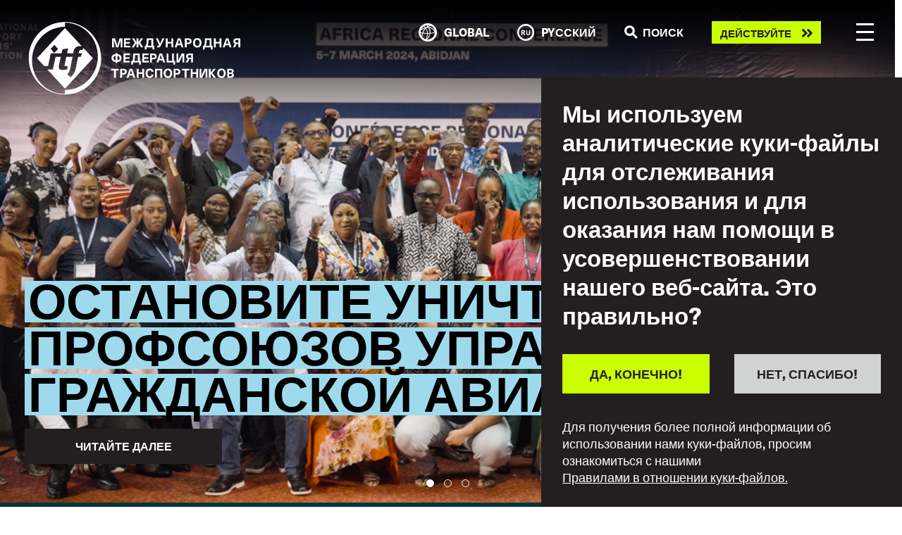

--- FILE ---
content_type: text/html; charset=UTF-8
request_url: https://www.itfglobal.org/ru?field_in_focus=75&page=0&search_api_fulltext=&sort_by=created
body_size: 26313
content:
<!DOCTYPE html>
<html lang="ru" dir="ltr" prefix="content: http://purl.org/rss/1.0/modules/content/  dc: http://purl.org/dc/terms/  foaf: http://xmlns.com/foaf/0.1/  og: http://ogp.me/ns#  rdfs: http://www.w3.org/2000/01/rdf-schema#  schema: http://schema.org/  sioc: http://rdfs.org/sioc/ns#  sioct: http://rdfs.org/sioc/types#  skos: http://www.w3.org/2004/02/skos/core#  xsd: http://www.w3.org/2001/XMLSchema# ">
  <head>
    <meta charset="utf-8" />
<script async src="https://www.googletagmanager.com/gtag/js?id=UA-9929391-10"></script>
<script>window.dataLayer = window.dataLayer || [];function gtag(){dataLayer.push(arguments)};gtag("js", new Date());gtag("set", "developer_id.dMDhkMT", true);gtag("config", "UA-9929391-10", {"groups":"default","anonymize_ip":true,"page_placeholder":"PLACEHOLDER_page_path"});gtag("config", "G-ME9YWBM9MD", {"groups":"default","page_placeholder":"PLACEHOLDER_page_location"});</script>
<link rel="canonical" href="https://www.itfglobal.org/en" />
<link rel="shortlink" href="https://www.itfglobal.org/en" />
<meta name="Generator" content="Drupal 10 (https://www.drupal.org)" />
<meta name="MobileOptimized" content="width" />
<meta name="HandheldFriendly" content="true" />
<meta name="viewport" content="width=device-width, initial-scale=1, shrink-to-fit=no" />
<style>div#sliding-popup, div#sliding-popup .eu-cookie-withdraw-banner, .eu-cookie-withdraw-tab {background: #231F20} div#sliding-popup.eu-cookie-withdraw-wrapper { background: transparent; } #sliding-popup h1, #sliding-popup h2, #sliding-popup h3, #sliding-popup p, #sliding-popup label, #sliding-popup div, .eu-cookie-compliance-more-button, .eu-cookie-compliance-secondary-button, .eu-cookie-withdraw-tab { color: #ffffff;} .eu-cookie-withdraw-tab { border-color: #ffffff;}</style>
<meta name="format-detection" content="telephone=no" />
<meta content="#231f20" name="theme-color" />
<meta content="#46588a" name="msapplication-navbutton-color" />
<meta content="yes" name="apple-mobile-web-app-capable" />
<meta content="black-translucent" name="apple-mobile-web-app-status-bar-style" />
<meta http-equiv="x-ua-compatible" content="ie=edge" />
<link rel="icon" href="/themes/itf/favicon.ico" type="image/vnd.microsoft.icon" />
<link rel="alternate" type="application/rss+xml" title="" href="https://www.itfglobal.org/ru/rss.xml?field_in_focus=75&amp;search_api_fulltext=&amp;sort_by=created" />

    <title>Home | ITF Global</title>
    <link rel="stylesheet" media="all" href="/themes/contrib/stable/css/system/components/align.module.css?t9j5qo" />
<link rel="stylesheet" media="all" href="/themes/contrib/stable/css/system/components/fieldgroup.module.css?t9j5qo" />
<link rel="stylesheet" media="all" href="/themes/contrib/stable/css/system/components/container-inline.module.css?t9j5qo" />
<link rel="stylesheet" media="all" href="/themes/contrib/stable/css/system/components/clearfix.module.css?t9j5qo" />
<link rel="stylesheet" media="all" href="/themes/contrib/stable/css/system/components/details.module.css?t9j5qo" />
<link rel="stylesheet" media="all" href="/themes/contrib/stable/css/system/components/hidden.module.css?t9j5qo" />
<link rel="stylesheet" media="all" href="/themes/contrib/stable/css/system/components/item-list.module.css?t9j5qo" />
<link rel="stylesheet" media="all" href="/themes/contrib/stable/css/system/components/js.module.css?t9j5qo" />
<link rel="stylesheet" media="all" href="/themes/contrib/stable/css/system/components/nowrap.module.css?t9j5qo" />
<link rel="stylesheet" media="all" href="/themes/contrib/stable/css/system/components/position-container.module.css?t9j5qo" />
<link rel="stylesheet" media="all" href="/themes/contrib/stable/css/system/components/reset-appearance.module.css?t9j5qo" />
<link rel="stylesheet" media="all" href="/themes/contrib/stable/css/system/components/resize.module.css?t9j5qo" />
<link rel="stylesheet" media="all" href="/themes/contrib/stable/css/system/components/system-status-counter.css?t9j5qo" />
<link rel="stylesheet" media="all" href="/themes/contrib/stable/css/system/components/system-status-report-counters.css?t9j5qo" />
<link rel="stylesheet" media="all" href="/themes/contrib/stable/css/system/components/system-status-report-general-info.css?t9j5qo" />
<link rel="stylesheet" media="all" href="/themes/contrib/stable/css/system/components/tablesort.module.css?t9j5qo" />
<link rel="stylesheet" media="all" href="/modules/contrib/video_embed_field/css/video_embed_field.responsive-video.css?t9j5qo" />
<link rel="stylesheet" media="all" href="/themes/contrib/stable/css/views/views.module.css?t9j5qo" />
<link rel="stylesheet" media="all" href="/modules/contrib/eu_cookie_compliance/css/eu_cookie_compliance.css?t9j5qo" />
<link rel="stylesheet" media="all" href="/modules/contrib/paragraphs/css/paragraphs.unpublished.css?t9j5qo" />
<link rel="stylesheet" media="all" href="/themes/itf/dist/css/style.css?t9j5qo" />
<link rel="stylesheet" media="all" href="https://use.typekit.net/lmp0uwh.css" />

    
  </head>
  <body class="page-node">
        <a href="#main-content" class="visually-hidden focusable">
      Skip to main content
    </a>
    
      <div class="dialog-off-canvas-main-canvas" data-off-canvas-main-canvas>
    <div class="layout-container">
	
    <header id="masthead" class="c-header js-header">
  <div class="container c-header_-container">
    <a class="c-branding" href="https://www.itfglobal.org/ru" rel="home">
      <?xml version="1.0" encoding="UTF-8"?>
<!-- White -->
<svg id="Layer_1" xmlns="http://www.w3.org/2000/svg" viewBox="0 0 201.66 70">
    <defs>
        <style type="text/css">
            .st0{fill:#FFFFFF;}
        </style>
    </defs>
    <g>
        <path class="st0" d="M48.29,28.42l-.42,2.03h3.26l-1.4,3.4h-2.48l-2.24,10.99c-.72,3.58-2.6,6.3-4.75,8.36l-3.14-2.75c1.22-1.34,2.24-3.23,2.69-5.49l2.24-11.11h-5.96l-1.31,6.21c-.45,2.15-.24,2.63,1.07,2.63,.48,0,.99-.12,1.37-.3l-.03,2.99c-1.43,.63-2.81,.9-3.85,.9-3.26,0-4.93-.78-4.24-4.03l1.79-8.39h-4.94l-2.56,12.01h-5.2l16.69,18.05,26.53-28.71-8.98-9.72-1.32,2.18c-.39-.21-.81-.36-1.37-.36-.63,0-1.28,.42-1.43,1.11"/>
        <path class="st0" d="M66.06,33.28c0,17.6-13.97,31.86-31.2,31.86v3.86c-17.23,0-31.2-14.26-31.2-31.86S17.63,5.28,34.86,5.28V1.42h0c17.23,0,31.2,14.26,31.2,31.86m3.14,1.93C69.2,16.24,53.83,.87,34.86,.87h0C15.9,.87,.52,16.24,.52,35.21s15.37,34.34,34.34,34.34h0s0,0,0,0c18.97,0,34.34-15.37,34.34-34.34"/>
        <path class="st0" d="M24.92,22.53l3.39,3.94-3.66,3.69-3.39-3.94,3.66-3.69Zm-3.46,7.93h10.17c.33-1.52,.66-2.93,.99-3.82l5.32-.78c-.51,1.64-.81,3.17-1.11,4.6h5.84c.03-.54,.18-1.25,.3-1.85,.96-4.45,4.33-4.99,6.42-4.99,.5,0,.94,.02,1.35,.07L34.86,6.5,8.33,35.21l6.73,7.29h3.83s2.56-12.04,2.56-12.04Z"/>
        <polygon class="st0" points="34.86 .87 34.86 1.19 34.86 .87 34.86 .87"/>
        <polygon class="st0" points="34.86 69.55 34.86 69.55 34.86 69.22 34.86 69.55"/>
    </g>
    <g>
        <path class="st0" d="M87.67,24.85v-4.25c0-1.07,.02-2.13,.07-3.2h-.02c-.28,1.04-.59,2.11-.91,3.14l-1.36,4.31h-2.01l-1.36-4.31c-.32-1.03-.64-2.1-.91-3.14h-.02c.05,1.07,.07,2.13,.07,3.2v4.25h-1.69v-8.54h2.83l1.24,3.92c.32,1.03,.61,2.1,.84,3.14h.02c.23-1.04,.52-2.11,.84-3.14l1.24-3.92h2.83v8.54h-1.69Z"/>
        <path class="st0" d="M92.52,17.82v1.93h3.86v1.5h-3.86v2.09h4.25v1.51h-6.01v-8.54h5.9v1.51h-4.14Z"/>
        <path class="st0" d="M109.03,24.85h-2.09l-2.48-4.27h-.02v4.27h-1.73v-4.27h-.02l-2.48,4.27h-2.09l2.94-4.49-2.64-4.05h2.03l2.24,3.99h.02v-3.99h1.73v3.99h.02l2.24-3.99h2.03l-2.64,4.05,2.94,4.49Z"/>
        <path class="st0" d="M119.59,26.77h-1.68v-1.92h-5.76v1.92h-1.68v-3.43h1.02c.46-.94,.77-2.54,.84-7.03h6.18v7.03h1.08v3.43Zm-5.56-8.95c-.08,2.83-.35,4.47-.7,5.52h3.42v-5.52h-2.72Z"/>
        <path class="st0" d="M125.75,23.17c-.66,1.36-1.47,1.79-2.52,1.79-.37,0-.73-.04-.98-.11v-1.47c.16,.05,.35,.07,.59,.07,.62,0,1.06-.3,1.06-.89,0-.32-.04-.4-.56-1.45l-2.37-4.8h1.91l1.09,2.46c.37,.83,.73,1.65,1.07,2.47h.02c.32-.82,.67-1.64,1.04-2.47l1.09-2.46h1.91l-3.33,6.86Z"/>
        <path class="st0" d="M135.71,24.85v-3.68h-3.5v3.68h-1.76v-8.54h1.76v3.35h3.5v-3.35h1.76v8.54h-1.76Z"/>
        <path class="st0" d="M141.35,22.76l-.67,2.09h-1.85l2.96-8.54h2.38l2.96,8.54h-1.85l-.66-2.09h-3.27Zm2.61-2.07c-.35-1.1-.68-2.23-.97-3.33h-.02c-.29,1.1-.61,2.23-.96,3.33l-.18,.56h2.31l-.18-.56Z"/>
        <path class="st0" d="M151.71,16.31c2.08,0,3.13,1.1,3.13,2.76s-1.06,2.76-3.13,2.76h-1.46v3.02h-1.76v-8.54h3.23Zm-1.46,4.05h1.22c1.12,0,1.57-.49,1.57-1.29s-.46-1.3-1.57-1.3h-1.22v2.59Z"/>
        <path class="st0" d="M164.25,20.58c0,2.77-1.54,4.46-4.04,4.46s-4.04-1.69-4.04-4.46,1.54-4.46,4.04-4.46,4.04,1.69,4.04,4.46Zm-6.26,0c0,1.8,.84,2.9,2.22,2.9s2.22-1.1,2.22-2.9-.84-2.9-2.22-2.9-2.22,1.1-2.22,2.9Z"/>
        <path class="st0" d="M174.72,26.77h-1.68v-1.92h-5.76v1.92h-1.68v-3.43h1.02c.46-.94,.77-2.54,.84-7.03h6.18v7.03h1.08v3.43Zm-5.57-8.95c-.08,2.83-.35,4.47-.7,5.52h3.42v-5.52h-2.72Z"/>
        <path class="st0" d="M181.29,24.85v-3.68h-3.5v3.68h-1.76v-8.54h1.76v3.35h3.5v-3.35h1.76v8.54h-1.76Z"/>
        <path class="st0" d="M186.91,22.76l-.67,2.09h-1.85l2.96-8.54h2.37l2.96,8.54h-1.85l-.66-2.09h-3.27Zm2.61-2.07c-.35-1.1-.68-2.23-.97-3.33h-.02c-.29,1.1-.61,2.23-.96,3.33l-.18,.56h2.32l-.18-.56Z"/>
        <path class="st0" d="M200.96,24.85h-1.76v-3.17h-1.73l-1.54,3.17h-1.92l1.83-3.49c-.91-.43-1.37-1.26-1.37-2.39,0-1.68,1.02-2.66,3.12-2.66h3.36v8.54Zm-3.13-7.11c-1.01,0-1.57,.37-1.57,1.24,0,.8,.41,1.31,1.47,1.31h1.46v-2.54h-1.37Z"/>
        <path class="st0" d="M84.56,38.63v.92h-1.71v-.92c-2.47-.14-3.86-1.45-3.86-3.66s1.39-3.51,3.86-3.66v-.92h1.71v.92c2.48,.14,3.87,1.44,3.87,3.66s-1.39,3.51-3.87,3.66Zm-1.71-1.46v-4.39c-1.31,.16-2.04,.92-2.04,2.2s.73,2.04,2.04,2.19Zm1.71,0c1.31-.14,2.05-.92,2.05-2.19s-.74-2.05-2.05-2.2v4.39Z"/>
        <path class="st0" d="M92.15,32.22v1.93h3.86v1.5h-3.86v2.09h4.25v1.51h-6.01v-8.54h5.9v1.51h-4.14Z"/>
        <path class="st0" d="M106.83,41.17h-1.68v-1.92h-5.76v1.92h-1.68v-3.43h1.02c.46-.94,.77-2.54,.84-7.03h6.18v7.03h1.08v3.43Zm-5.56-8.95c-.08,2.83-.35,4.47-.7,5.52h3.42v-5.52h-2.72Z"/>
        <path class="st0" d="M109.91,32.22v1.93h3.86v1.5h-3.86v2.09h4.25v1.51h-6.01v-8.54h5.9v1.51h-4.14Z"/>
        <path class="st0" d="M118.67,30.71c2.08,0,3.13,1.1,3.13,2.76s-1.05,2.76-3.13,2.76h-1.46v3.02h-1.76v-8.54h3.23Zm-1.46,4.05h1.22c1.12,0,1.57-.49,1.57-1.3s-.46-1.29-1.57-1.29h-1.22v2.59Z"/>
        <path class="st0" d="M124.03,37.16l-.67,2.09h-1.85l2.96-8.54h2.38l2.96,8.54h-1.85l-.66-2.09h-3.27Zm2.61-2.08c-.35-1.1-.68-2.23-.97-3.33h-.02c-.29,1.1-.61,2.23-.96,3.33l-.18,.56h2.31l-.18-.56Z"/>
        <path class="st0" d="M139.16,37.74v3.43h-1.68v-1.92h-6.31v-8.54h1.76v7.03h3.38v-7.03h1.76v7.03h1.08Z"/>
        <path class="st0" d="M142.26,33.99c0,1.24-.04,2.47-.1,3.71h.02c.48-1.19,1.02-2.39,1.56-3.53l1.66-3.47h2.51v8.54h-1.69v-3.29c0-1.24,.04-2.47,.1-3.71h-.02c-.48,1.19-1.02,2.39-1.56,3.53l-1.66,3.47h-2.51v-8.54h1.69v3.29Z"/>
        <path class="st0" d="M156.14,39.25h-1.76v-3.17h-1.73l-1.54,3.17h-1.92l1.83-3.49c-.91-.43-1.37-1.26-1.37-2.39,0-1.68,1.02-2.66,3.12-2.66h3.36v8.54Zm-3.13-7.11c-1.01,0-1.57,.37-1.57,1.24,0,.8,.41,1.31,1.48,1.31h1.46v-2.54h-1.37Z"/>
        <path class="st0" d="M83.11,46.62v7.03h-1.76v-7.03h-2.69v-1.51h7.14v1.51h-2.69Z"/>
        <path class="st0" d="M90.37,45.11c2.08,0,3.13,1.1,3.13,2.76s-1.05,2.76-3.13,2.76h-1.46v3.02h-1.76v-8.54h3.23Zm-1.46,4.05h1.22c1.12,0,1.57-.49,1.57-1.29s-.46-1.3-1.57-1.3h-1.22v2.59Z"/>
        <path class="st0" d="M95.74,51.56l-.67,2.09h-1.85l2.96-8.54h2.38l2.96,8.54h-1.85l-.66-2.09h-3.27Zm2.61-2.07c-.35-1.1-.68-2.23-.97-3.33h-.02c-.29,1.1-.61,2.23-.96,3.33l-.18,.56h2.31l-.18-.56Z"/>
        <path class="st0" d="M108.13,53.65v-3.68h-3.5v3.68h-1.76v-8.54h1.76v3.35h3.5v-3.35h1.76v8.54h-1.76Z"/>
        <path class="st0" d="M118.7,48.07h-1.78c-.11-1-.77-1.59-1.76-1.59-1.3,0-2.09,1.1-2.09,2.9s.78,2.9,2.05,2.9c1.01,0,1.67-.59,1.8-1.63h1.81c-.17,2.03-1.52,3.19-3.61,3.19-2.4,0-3.87-1.69-3.87-4.46s1.49-4.46,3.91-4.46c2.11,0,3.45,1.3,3.54,3.15Z"/>
        <path class="st0" d="M125.27,53.65v-7.03h-3.38v7.03h-1.76v-8.54h6.9v8.54h-1.75Z"/>
        <path class="st0" d="M136.48,49.38c0,2.77-1.54,4.46-4.04,4.46s-4.04-1.69-4.04-4.46,1.54-4.46,4.04-4.46,4.04,1.69,4.04,4.46Zm-6.26,0c0,1.8,.84,2.9,2.22,2.9s2.22-1.1,2.22-2.9-.84-2.9-2.22-2.9-2.22,1.1-2.22,2.9Z"/>
        <path class="st0" d="M141.07,45.11c2.08,0,3.13,1.1,3.13,2.76s-1.06,2.76-3.13,2.76h-1.46v3.02h-1.76v-8.54h3.23Zm-1.46,4.05h1.22c1.12,0,1.57-.49,1.57-1.29s-.46-1.3-1.57-1.3h-1.22v2.59Z"/>
        <path class="st0" d="M150,46.62v7.03h-1.76v-7.03h-2.69v-1.51h7.14v1.51h-2.69Z"/>
        <path class="st0" d="M159.31,53.65v-3.68h-3.5v3.68h-1.76v-8.54h1.76v3.35h3.5v-3.35h1.76v8.54h-1.76Z"/>
        <path class="st0" d="M164.08,48.39c0,1.24-.04,2.47-.1,3.71h.02c.48-1.19,1.02-2.39,1.56-3.53l1.66-3.47h2.51v8.54h-1.69v-3.29c0-1.24,.04-2.47,.1-3.71h-.02c-.48,1.19-1.02,2.39-1.56,3.53l-1.66,3.47h-2.51v-8.54h1.69v3.29Z"/>
        <path class="st0" d="M178.03,53.65h-2.24l-2.89-4.03h-.02v4.03h-1.76v-8.54h1.76v3.75h.02l2.79-3.75h2.06l-3.25,4.05,3.53,4.49Z"/>
        <path class="st0" d="M187.2,49.38c0,2.77-1.54,4.46-4.04,4.46s-4.04-1.69-4.04-4.46,1.54-4.46,4.04-4.46,4.04,1.69,4.04,4.46Zm-6.26,0c0,1.8,.84,2.9,2.22,2.9s2.22-1.1,2.22-2.9-.84-2.9-2.22-2.9-2.22,1.1-2.22,2.9Z"/>
        <path class="st0" d="M191.64,45.11c2.12,0,3.11,.89,3.11,2.19,0,.98-.49,1.62-1.49,1.99v.02c1.16,.25,1.69,.89,1.69,1.99,0,1.43-1.13,2.34-3.05,2.34h-3.33v-8.54h3.07Zm-1.31,3.51h1.25c1.03,0,1.48-.32,1.48-1.05s-.42-1.02-1.39-1.02h-1.33v2.07Zm0,3.57h1.31c1.09,0,1.52-.35,1.52-1.07,0-.77-.44-1.12-1.57-1.12h-1.26v2.18Z"/>
    </g>
</svg>      <?xml version="1.0" encoding="UTF-8"?>
<!-- Black -->
<svg id="Layer_1" xmlns="http://www.w3.org/2000/svg" viewBox="0 0 201.66 70">
    <g>
        <path d="M48.29,28.42l-.42,2.03h3.26l-1.4,3.4h-2.48l-2.24,10.99c-.72,3.58-2.6,6.3-4.75,8.36l-3.14-2.75c1.22-1.34,2.24-3.23,2.69-5.49l2.24-11.11h-5.96l-1.31,6.21c-.45,2.15-.24,2.63,1.07,2.63,.48,0,.99-.12,1.37-.3l-.03,2.99c-1.43,.63-2.81,.9-3.85,.9-3.26,0-4.93-.78-4.24-4.03l1.79-8.39h-4.94l-2.56,12.01h-5.2l16.69,18.05,26.53-28.71-8.98-9.72-1.32,2.18c-.39-.21-.81-.36-1.37-.36-.63,0-1.28,.42-1.43,1.11"/>
        <path d="M66.06,33.28c0,17.6-13.97,31.86-31.2,31.86v3.86c-17.23,0-31.2-14.26-31.2-31.86S17.63,5.28,34.86,5.28V1.42h0c17.23,0,31.2,14.26,31.2,31.86m3.14,1.93C69.2,16.24,53.83,.87,34.86,.87h0C15.9,.87,.52,16.24,.52,35.21s15.37,34.34,34.34,34.34h0s0,0,0,0c18.97,0,34.34-15.37,34.34-34.34"/>
        <path d="M24.92,22.53l3.39,3.94-3.66,3.69-3.39-3.94,3.66-3.69Zm-3.46,7.93h10.17c.33-1.52,.66-2.93,.99-3.82l5.32-.78c-.51,1.64-.81,3.17-1.11,4.6h5.84c.03-.54,.18-1.25,.3-1.85,.96-4.45,4.33-4.99,6.42-4.99,.5,0,.94,.02,1.35,.07L34.86,6.5,8.33,35.21l6.73,7.29h3.83s2.56-12.04,2.56-12.04Z"/>
        <polygon points="34.86 .87 34.86 1.19 34.86 .87 34.86 .87"/>
        <polygon points="34.86 69.55 34.86 69.55 34.86 69.22 34.86 69.55"/>
    </g>
    <g>
        <path d="M87.67,24.85v-4.25c0-1.07,.02-2.13,.07-3.2h-.02c-.28,1.04-.59,2.11-.91,3.14l-1.36,4.31h-2.01l-1.36-4.31c-.32-1.03-.64-2.1-.91-3.14h-.02c.05,1.07,.07,2.13,.07,3.2v4.25h-1.69v-8.54h2.83l1.24,3.92c.32,1.03,.61,2.1,.84,3.14h.02c.23-1.04,.52-2.11,.84-3.14l1.24-3.92h2.83v8.54h-1.69Z"/>
        <path d="M92.52,17.82v1.93h3.86v1.5h-3.86v2.09h4.25v1.51h-6.01v-8.54h5.9v1.51h-4.14Z"/>
        <path d="M109.03,24.85h-2.09l-2.48-4.27h-.02v4.27h-1.73v-4.27h-.02l-2.48,4.27h-2.09l2.94-4.49-2.64-4.05h2.03l2.24,3.99h.02v-3.99h1.73v3.99h.02l2.24-3.99h2.03l-2.64,4.05,2.94,4.49Z"/>
        <path d="M119.59,26.77h-1.68v-1.92h-5.76v1.92h-1.68v-3.43h1.02c.46-.94,.77-2.54,.84-7.03h6.18v7.03h1.08v3.43Zm-5.56-8.95c-.08,2.83-.35,4.47-.7,5.52h3.42v-5.52h-2.72Z"/>
        <path d="M125.75,23.17c-.66,1.36-1.47,1.79-2.52,1.79-.37,0-.73-.04-.98-.11v-1.47c.16,.05,.35,.07,.59,.07,.62,0,1.06-.3,1.06-.89,0-.32-.04-.4-.56-1.45l-2.37-4.8h1.91l1.09,2.46c.37,.83,.73,1.65,1.07,2.47h.02c.32-.82,.67-1.64,1.04-2.47l1.09-2.46h1.91l-3.33,6.86Z"/>
        <path d="M135.71,24.85v-3.68h-3.5v3.68h-1.76v-8.54h1.76v3.35h3.5v-3.35h1.76v8.54h-1.76Z"/>
        <path d="M141.35,22.76l-.67,2.09h-1.85l2.96-8.54h2.38l2.96,8.54h-1.85l-.66-2.09h-3.27Zm2.61-2.07c-.35-1.1-.68-2.23-.97-3.33h-.02c-.29,1.1-.61,2.23-.96,3.33l-.18,.56h2.31l-.18-.56Z"/>
        <path d="M151.71,16.31c2.08,0,3.13,1.1,3.13,2.76s-1.06,2.76-3.13,2.76h-1.46v3.02h-1.76v-8.54h3.23Zm-1.46,4.05h1.22c1.12,0,1.57-.49,1.57-1.29s-.46-1.3-1.57-1.3h-1.22v2.59Z"/>
        <path d="M164.25,20.58c0,2.77-1.54,4.46-4.04,4.46s-4.04-1.69-4.04-4.46,1.54-4.46,4.04-4.46,4.04,1.69,4.04,4.46Zm-6.26,0c0,1.8,.84,2.9,2.22,2.9s2.22-1.1,2.22-2.9-.84-2.9-2.22-2.9-2.22,1.1-2.22,2.9Z"/>
        <path d="M174.72,26.77h-1.68v-1.92h-5.76v1.92h-1.68v-3.43h1.02c.46-.94,.77-2.54,.84-7.03h6.18v7.03h1.08v3.43Zm-5.57-8.95c-.08,2.83-.35,4.47-.7,5.52h3.42v-5.52h-2.72Z"/>
        <path d="M181.29,24.85v-3.68h-3.5v3.68h-1.76v-8.54h1.76v3.35h3.5v-3.35h1.76v8.54h-1.76Z"/>
        <path d="M186.91,22.76l-.67,2.09h-1.85l2.96-8.54h2.37l2.96,8.54h-1.85l-.66-2.09h-3.27Zm2.61-2.07c-.35-1.1-.68-2.23-.97-3.33h-.02c-.29,1.1-.61,2.23-.96,3.33l-.18,.56h2.32l-.18-.56Z"/>
        <path d="M200.96,24.85h-1.76v-3.17h-1.73l-1.54,3.17h-1.92l1.83-3.49c-.91-.43-1.37-1.26-1.37-2.39,0-1.68,1.02-2.66,3.12-2.66h3.36v8.54Zm-3.13-7.11c-1.01,0-1.57,.37-1.57,1.24,0,.8,.41,1.31,1.47,1.31h1.46v-2.54h-1.37Z"/>
        <path d="M84.56,38.63v.92h-1.71v-.92c-2.47-.14-3.86-1.45-3.86-3.66s1.39-3.51,3.86-3.66v-.92h1.71v.92c2.48,.14,3.87,1.44,3.87,3.66s-1.39,3.51-3.87,3.66Zm-1.71-1.46v-4.39c-1.31,.16-2.04,.92-2.04,2.2s.73,2.04,2.04,2.19Zm1.71,0c1.31-.14,2.05-.92,2.05-2.19s-.74-2.05-2.05-2.2v4.39Z"/>
        <path d="M92.15,32.22v1.93h3.86v1.5h-3.86v2.09h4.25v1.51h-6.01v-8.54h5.9v1.51h-4.14Z"/>
        <path d="M106.83,41.17h-1.68v-1.92h-5.76v1.92h-1.68v-3.43h1.02c.46-.94,.77-2.54,.84-7.03h6.18v7.03h1.08v3.43Zm-5.56-8.95c-.08,2.83-.35,4.47-.7,5.52h3.42v-5.52h-2.72Z"/>
        <path d="M109.91,32.22v1.93h3.86v1.5h-3.86v2.09h4.25v1.51h-6.01v-8.54h5.9v1.51h-4.14Z"/>
        <path d="M118.67,30.71c2.08,0,3.13,1.1,3.13,2.76s-1.05,2.76-3.13,2.76h-1.46v3.02h-1.76v-8.54h3.23Zm-1.46,4.05h1.22c1.12,0,1.57-.49,1.57-1.3s-.46-1.29-1.57-1.29h-1.22v2.59Z"/>
        <path d="M124.03,37.16l-.67,2.09h-1.85l2.96-8.54h2.38l2.96,8.54h-1.85l-.66-2.09h-3.27Zm2.61-2.08c-.35-1.1-.68-2.23-.97-3.33h-.02c-.29,1.1-.61,2.23-.96,3.33l-.18,.56h2.31l-.18-.56Z"/>
        <path d="M139.16,37.74v3.43h-1.68v-1.92h-6.31v-8.54h1.76v7.03h3.38v-7.03h1.76v7.03h1.08Z"/>
        <path d="M142.26,33.99c0,1.24-.04,2.47-.1,3.71h.02c.48-1.19,1.02-2.39,1.56-3.53l1.66-3.47h2.51v8.54h-1.69v-3.29c0-1.24,.04-2.47,.1-3.71h-.02c-.48,1.19-1.02,2.39-1.56,3.53l-1.66,3.47h-2.51v-8.54h1.69v3.29Z"/>
        <path d="M156.14,39.25h-1.76v-3.17h-1.73l-1.54,3.17h-1.92l1.83-3.49c-.91-.43-1.37-1.26-1.37-2.39,0-1.68,1.02-2.66,3.12-2.66h3.36v8.54Zm-3.13-7.11c-1.01,0-1.57,.37-1.57,1.24,0,.8,.41,1.31,1.48,1.31h1.46v-2.54h-1.37Z"/>
        <path d="M83.11,46.62v7.03h-1.76v-7.03h-2.69v-1.51h7.14v1.51h-2.69Z"/>
        <path d="M90.37,45.11c2.08,0,3.13,1.1,3.13,2.76s-1.05,2.76-3.13,2.76h-1.46v3.02h-1.76v-8.54h3.23Zm-1.46,4.05h1.22c1.12,0,1.57-.49,1.57-1.29s-.46-1.3-1.57-1.3h-1.22v2.59Z"/>
        <path d="M95.74,51.56l-.67,2.09h-1.85l2.96-8.54h2.38l2.96,8.54h-1.85l-.66-2.09h-3.27Zm2.61-2.07c-.35-1.1-.68-2.23-.97-3.33h-.02c-.29,1.1-.61,2.23-.96,3.33l-.18,.56h2.31l-.18-.56Z"/>
        <path d="M108.13,53.65v-3.68h-3.5v3.68h-1.76v-8.54h1.76v3.35h3.5v-3.35h1.76v8.54h-1.76Z"/>
        <path d="M118.7,48.07h-1.78c-.11-1-.77-1.59-1.76-1.59-1.3,0-2.09,1.1-2.09,2.9s.78,2.9,2.05,2.9c1.01,0,1.67-.59,1.8-1.63h1.81c-.17,2.03-1.52,3.19-3.61,3.19-2.4,0-3.87-1.69-3.87-4.46s1.49-4.46,3.91-4.46c2.11,0,3.45,1.3,3.54,3.15Z"/>
        <path d="M125.27,53.65v-7.03h-3.38v7.03h-1.76v-8.54h6.9v8.54h-1.75Z"/>
        <path d="M136.48,49.38c0,2.77-1.54,4.46-4.04,4.46s-4.04-1.69-4.04-4.46,1.54-4.46,4.04-4.46,4.04,1.69,4.04,4.46Zm-6.26,0c0,1.8,.84,2.9,2.22,2.9s2.22-1.1,2.22-2.9-.84-2.9-2.22-2.9-2.22,1.1-2.22,2.9Z"/>
        <path d="M141.07,45.11c2.08,0,3.13,1.1,3.13,2.76s-1.06,2.76-3.13,2.76h-1.46v3.02h-1.76v-8.54h3.23Zm-1.46,4.05h1.22c1.12,0,1.57-.49,1.57-1.29s-.46-1.3-1.57-1.3h-1.22v2.59Z"/>
        <path d="M150,46.62v7.03h-1.76v-7.03h-2.69v-1.51h7.14v1.51h-2.69Z"/>
        <path d="M159.31,53.65v-3.68h-3.5v3.68h-1.76v-8.54h1.76v3.35h3.5v-3.35h1.76v8.54h-1.76Z"/>
        <path d="M164.08,48.39c0,1.24-.04,2.47-.1,3.71h.02c.48-1.19,1.02-2.39,1.56-3.53l1.66-3.47h2.51v8.54h-1.69v-3.29c0-1.24,.04-2.47,.1-3.71h-.02c-.48,1.19-1.02,2.39-1.56,3.53l-1.66,3.47h-2.51v-8.54h1.69v3.29Z"/>
        <path d="M178.03,53.65h-2.24l-2.89-4.03h-.02v4.03h-1.76v-8.54h1.76v3.75h.02l2.79-3.75h2.06l-3.25,4.05,3.53,4.49Z"/>
        <path d="M187.2,49.38c0,2.77-1.54,4.46-4.04,4.46s-4.04-1.69-4.04-4.46,1.54-4.46,4.04-4.46,4.04,1.69,4.04,4.46Zm-6.26,0c0,1.8,.84,2.9,2.22,2.9s2.22-1.1,2.22-2.9-.84-2.9-2.22-2.9-2.22,1.1-2.22,2.9Z"/>
        <path d="M191.64,45.11c2.12,0,3.11,.89,3.11,2.19,0,.98-.49,1.62-1.49,1.99v.02c1.16,.25,1.69,.89,1.69,1.99,0,1.43-1.13,2.34-3.05,2.34h-3.33v-8.54h3.07Zm-1.31,3.51h1.25c1.03,0,1.48-.32,1.48-1.05s-.42-1.02-1.39-1.02h-1.33v2.07Zm0,3.57h1.31c1.09,0,1.52-.35,1.52-1.07,0-.77-.44-1.12-1.57-1.12h-1.26v2.18Z"/>
    </g>
</svg>      <svg width="106" height="106" viewBox="0 0 106 106" fill="none" xmlns="http://www.w3.org/2000/svg">
<path fill-rule="evenodd" clip-rule="evenodd" d="M5.44844 55.9304C5.44844 82.7604 26.7384 104.5 52.9984 104.5V104.85V105.35C24.0884 105.35 0.648438 81.9104 0.648438 53.0004C0.648438 24.0904 24.0884 0.650391 52.9984 0.650391V1.15039V7.37039C26.7384 7.37039 5.44844 29.1004 5.44844 55.9304ZM53 0.650391C81.91 0.660391 105.35 24.0904 105.35 53.0004C105.35 81.9104 81.91 105.35 53 105.35V104.851V104.85V98.6304C79.26 98.6304 100.55 76.8804 100.55 50.0604C100.55 23.2304 79.26 1.49039 53 1.49039V1.15039V0.650391ZM73.4586 42.6504L72.8186 45.7504H77.7786L75.6386 50.9404H71.8586L68.4486 67.6904C67.3586 73.1504 64.4886 77.3004 61.2086 80.4404L56.4286 76.2504C58.2986 74.2004 59.8386 71.3304 60.5286 67.8704L63.9386 50.9404H54.8486L52.8486 60.4104C52.1686 63.6904 52.4786 64.4204 54.4886 64.4204C55.2186 64.4204 55.9886 64.2404 56.5786 63.9604L56.5286 68.5104C54.3486 69.4704 52.2486 69.8804 50.6586 69.8804C45.6986 69.8804 43.1486 68.7004 44.1986 63.7304L46.9286 50.9404H39.3986L35.4886 69.2404H27.5586L52.9986 96.7604L93.4386 53.0004L79.7486 38.1904L77.7386 41.5104C77.1486 41.1904 76.5086 40.9604 75.6486 40.9604C74.6886 40.9704 73.6886 41.6104 73.4586 42.6504ZM43.0086 39.6702L37.8386 33.6702L32.2586 39.3002L37.4286 45.3002L43.0086 39.6702ZM48.0786 45.7502H32.5686L28.6686 64.1102H22.8286L12.5586 53.0002L52.9986 9.24023L77.1986 35.4302C76.5786 35.3602 75.9086 35.3302 75.1486 35.3302C71.9586 35.3302 66.8186 36.1502 65.3586 42.9302C65.1686 43.8402 64.9486 44.9302 64.8986 45.7502H55.9886C56.0434 45.4907 56.098 45.2291 56.1531 44.9655C56.5604 43.0151 56.9915 40.9514 57.6786 38.7402L49.5786 39.9202C49.0786 41.2902 48.5786 43.4302 48.0786 45.7502Z" fill="white"/>
</svg>
      <svg width="106" height="106" viewBox="0 0 106 106" fill="none" xmlns="http://www.w3.org/2000/svg">
<path fill-rule="evenodd" clip-rule="evenodd" d="M5.44844 55.9304C5.44844 82.7604 26.7384 104.5 52.9984 104.5V104.85V105.35C24.0884 105.35 0.648438 81.9104 0.648438 53.0004C0.648438 24.0904 24.0884 0.650391 52.9984 0.650391V1.15039V7.37039C26.7384 7.37039 5.44844 29.1004 5.44844 55.9304ZM53 0.650391C81.91 0.660391 105.35 24.0904 105.35 53.0004C105.35 81.9104 81.91 105.35 53 105.35V104.851V104.85V98.6304C79.26 98.6304 100.55 76.8804 100.55 50.0604C100.55 23.2304 79.26 1.49039 53 1.49039V1.15039V0.650391ZM73.4586 42.6504L72.8186 45.7504H77.7786L75.6386 50.9404H71.8586L68.4486 67.6904C67.3586 73.1504 64.4886 77.3004 61.2086 80.4404L56.4286 76.2504C58.2986 74.2004 59.8386 71.3304 60.5286 67.8704L63.9386 50.9404H54.8486L52.8486 60.4104C52.1686 63.6904 52.4786 64.4204 54.4886 64.4204C55.2186 64.4204 55.9886 64.2404 56.5786 63.9604L56.5286 68.5104C54.3486 69.4704 52.2486 69.8804 50.6586 69.8804C45.6986 69.8804 43.1486 68.7004 44.1986 63.7304L46.9286 50.9404H39.3986L35.4886 69.2404H27.5586L52.9986 96.7604L93.4386 53.0004L79.7486 38.1904L77.7386 41.5104C77.1486 41.1904 76.5086 40.9604 75.6486 40.9604C74.6886 40.9704 73.6886 41.6104 73.4586 42.6504ZM43.0086 39.6702L37.8386 33.6702L32.2586 39.3002L37.4286 45.3002L43.0086 39.6702ZM48.0786 45.7502H32.5686L28.6686 64.1102H22.8286L12.5586 53.0002L52.9986 9.24023L77.1986 35.4302C76.5786 35.3602 75.9086 35.3302 75.1486 35.3302C71.9586 35.3302 66.8186 36.1502 65.3586 42.9302C65.1686 43.8402 64.9486 44.9302 64.8986 45.7502H55.9886C56.0434 45.4907 56.098 45.2291 56.1531 44.9655C56.5604 43.0151 56.9915 40.9514 57.6786 38.7402L49.5786 39.9202C49.0786 41.2902 48.5786 43.4302 48.0786 45.7502Z" fill="black"/>
</svg>

                                        </a><!-- .c-branding -->

    <div class="c-header__menu">
	      <div>
    <nav role="navigation" aria-labelledby="block-region-menu" id="block-region">
      
  <h2 id="block-region-menu">Region</h2>
  

        
                            <ul class="menu">
                                        <li class="menu-item">
                <a href="/ru" class="icon-region-global" data-drupal-link-system-path="&lt;front&gt;">Global</a>
                            </li>
                                <li class="menu-item">
                <a href="/ru/region/%D0%9C%D0%A4%D0%A2-%D0%90%D1%84%D1%80%D0%B8%D0%BA%D0%B0" class="icon-region-africa" data-drupal-link-system-path="taxonomy/term/12">Africa</a>
                            </li>
                                <li class="menu-item">
                <a href="/ru/region/%D0%9C%D0%A4%D0%A2-%D0%90%D1%80%D0%B0%D0%B1%D1%81%D0%BA%D0%B8%D0%B9-%D0%BC%D0%B8%D1%80" class="icon-region-arab-world" data-drupal-link-system-path="taxonomy/term/14">Arab World</a>
                            </li>
                                <li class="menu-item">
                <a href="/ru/region/%D0%9C%D0%A4%D0%A2-%D0%90%D0%A2%D0%A0" class="icon-region-asia-pacific" data-drupal-link-system-path="taxonomy/term/15">Asia Pacific</a>
                            </li>
                                <li class="menu-item">
                <a href="/ru/region/%D0%95%D0%92%D0%A0%D0%9E%D0%9F%D0%90" class="icon-region-europa" data-drupal-link-system-path="taxonomy/term/11">Europe</a>
                            </li>
                                <li class="menu-item">
                <a href="/ru/region/%D0%9C%D0%B5%D0%B6%D0%B0%D0%BC%D0%B5%D1%80%D0%B8%D0%BA%D0%B0%D0%BD%D1%81%D0%BA%D0%BE%D0%B5-%D0%B1%D1%8E%D1%80%D0%BE-%D0%9C%D0%A4%D0%A2" class="icon-region-latin-america" data-drupal-link-system-path="taxonomy/term/13">Latin America</a>
                            </li>
                                <li class="menu-item">
                <a href="/ru/region/%D0%A1%D0%95%D0%92%D0%95%D0%A0%D0%9D%D0%90%D0%AF-%D0%90%D0%9C%D0%95%D0%A0%D0%98%D0%9A%D0%90" class="icon-region-north-america" data-drupal-link-system-path="taxonomy/term/836">North America</a>
                            </li>
                </ul>
    


  </nav>
<div class="language-switcher-language-url" id="block-languageswitchercontent" role="navigation">
  
      <h2>Language</h2>
    
      <ul class="links"><li hreflang="en" data-drupal-link-query="{&quot;field_in_focus&quot;:&quot;75&quot;,&quot;page&quot;:&quot;0&quot;,&quot;search_api_fulltext&quot;:&quot;&quot;,&quot;sort_by&quot;:&quot;created&quot;}" data-drupal-link-system-path="&lt;front&gt;" class="en"><a href="/en?field_in_focus=75&amp;page=0&amp;search_api_fulltext=&amp;sort_by=created" class="language-link" hreflang="en" data-drupal-link-query="{&quot;field_in_focus&quot;:&quot;75&quot;,&quot;page&quot;:&quot;0&quot;,&quot;search_api_fulltext&quot;:&quot;&quot;,&quot;sort_by&quot;:&quot;created&quot;}" data-drupal-link-system-path="&lt;front&gt;">English</a></li><li hreflang="de" data-drupal-link-query="{&quot;field_in_focus&quot;:&quot;75&quot;,&quot;page&quot;:&quot;0&quot;,&quot;search_api_fulltext&quot;:&quot;&quot;,&quot;sort_by&quot;:&quot;created&quot;}" data-drupal-link-system-path="&lt;front&gt;" class="de"><a href="/de?field_in_focus=75&amp;page=0&amp;search_api_fulltext=&amp;sort_by=created" class="language-link" hreflang="de" data-drupal-link-query="{&quot;field_in_focus&quot;:&quot;75&quot;,&quot;page&quot;:&quot;0&quot;,&quot;search_api_fulltext&quot;:&quot;&quot;,&quot;sort_by&quot;:&quot;created&quot;}" data-drupal-link-system-path="&lt;front&gt;">Deutsch</a></li><li hreflang="es" data-drupal-link-query="{&quot;field_in_focus&quot;:&quot;75&quot;,&quot;page&quot;:&quot;0&quot;,&quot;search_api_fulltext&quot;:&quot;&quot;,&quot;sort_by&quot;:&quot;created&quot;}" data-drupal-link-system-path="&lt;front&gt;" class="es"><a href="/es?field_in_focus=75&amp;page=0&amp;search_api_fulltext=&amp;sort_by=created" class="language-link" hreflang="es" data-drupal-link-query="{&quot;field_in_focus&quot;:&quot;75&quot;,&quot;page&quot;:&quot;0&quot;,&quot;search_api_fulltext&quot;:&quot;&quot;,&quot;sort_by&quot;:&quot;created&quot;}" data-drupal-link-system-path="&lt;front&gt;">Español</a></li><li hreflang="fr" data-drupal-link-query="{&quot;field_in_focus&quot;:&quot;75&quot;,&quot;page&quot;:&quot;0&quot;,&quot;search_api_fulltext&quot;:&quot;&quot;,&quot;sort_by&quot;:&quot;created&quot;}" data-drupal-link-system-path="&lt;front&gt;" class="fr"><a href="/fr?field_in_focus=75&amp;page=0&amp;search_api_fulltext=&amp;sort_by=created" class="language-link" hreflang="fr" data-drupal-link-query="{&quot;field_in_focus&quot;:&quot;75&quot;,&quot;page&quot;:&quot;0&quot;,&quot;search_api_fulltext&quot;:&quot;&quot;,&quot;sort_by&quot;:&quot;created&quot;}" data-drupal-link-system-path="&lt;front&gt;">Français</a></li><li hreflang="pt-pt" data-drupal-link-query="{&quot;field_in_focus&quot;:&quot;75&quot;,&quot;page&quot;:&quot;0&quot;,&quot;search_api_fulltext&quot;:&quot;&quot;,&quot;sort_by&quot;:&quot;created&quot;}" data-drupal-link-system-path="&lt;front&gt;" class="pt-pt"><a href="/pt?field_in_focus=75&amp;page=0&amp;search_api_fulltext=&amp;sort_by=created" class="language-link" hreflang="pt-pt" data-drupal-link-query="{&quot;field_in_focus&quot;:&quot;75&quot;,&quot;page&quot;:&quot;0&quot;,&quot;search_api_fulltext&quot;:&quot;&quot;,&quot;sort_by&quot;:&quot;created&quot;}" data-drupal-link-system-path="&lt;front&gt;">Português</a></li><li hreflang="ru" data-drupal-link-query="{&quot;field_in_focus&quot;:&quot;75&quot;,&quot;page&quot;:&quot;0&quot;,&quot;search_api_fulltext&quot;:&quot;&quot;,&quot;sort_by&quot;:&quot;created&quot;}" data-drupal-link-system-path="&lt;front&gt;" class="ru is-active" aria-current="page"><a href="/ru?field_in_focus=75&amp;page=0&amp;search_api_fulltext=&amp;sort_by=created" class="language-link is-active" hreflang="ru" data-drupal-link-query="{&quot;field_in_focus&quot;:&quot;75&quot;,&quot;page&quot;:&quot;0&quot;,&quot;search_api_fulltext&quot;:&quot;&quot;,&quot;sort_by&quot;:&quot;created&quot;}" data-drupal-link-system-path="&lt;front&gt;" aria-current="page">Pyсский</a></li><li hreflang="ar" data-drupal-link-query="{&quot;field_in_focus&quot;:&quot;75&quot;,&quot;page&quot;:&quot;0&quot;,&quot;search_api_fulltext&quot;:&quot;&quot;,&quot;sort_by&quot;:&quot;created&quot;}" data-drupal-link-system-path="&lt;front&gt;" class="ar"><a href="/ar?field_in_focus=75&amp;page=0&amp;search_api_fulltext=&amp;sort_by=created" class="language-link" hreflang="ar" data-drupal-link-query="{&quot;field_in_focus&quot;:&quot;75&quot;,&quot;page&quot;:&quot;0&quot;,&quot;search_api_fulltext&quot;:&quot;&quot;,&quot;sort_by&quot;:&quot;created&quot;}" data-drupal-link-system-path="&lt;front&gt;">العَرَبِيَّة</a></li><li hreflang="ja" data-drupal-link-query="{&quot;field_in_focus&quot;:&quot;75&quot;,&quot;page&quot;:&quot;0&quot;,&quot;search_api_fulltext&quot;:&quot;&quot;,&quot;sort_by&quot;:&quot;created&quot;}" data-drupal-link-system-path="&lt;front&gt;" class="ja"><a href="/ja?field_in_focus=75&amp;page=0&amp;search_api_fulltext=&amp;sort_by=created" class="language-link" hreflang="ja" data-drupal-link-query="{&quot;field_in_focus&quot;:&quot;75&quot;,&quot;page&quot;:&quot;0&quot;,&quot;search_api_fulltext&quot;:&quot;&quot;,&quot;sort_by&quot;:&quot;created&quot;}" data-drupal-link-system-path="&lt;front&gt;">Japanese</a></li><li>
		  <ul>
			  <li class="powered-by">
				  <span>Powered by <img src="https://www.gstatic.com/images/branding/googlelogo/1x/googlelogo_color_42x16dp.png" alt="Google Translate"></span>
				  <a class="google-translate-link" href="https://translate.google.com" target="_blank">Translate</a>
			  </li>
			  <li>
				  <a href="javascript:;" class="show-original">Show original</a>
			  </li>
			  <li>
<div class="gtranslate_wrapper"></div><script>window.gtranslateSettings = {"switcher_horizontal_position":"inline","switcher_vertical_position":"inline","horizontal_position":"inline","vertical_position":"inline","float_switcher_open_direction":"bottom","switcher_open_direction":"bottom","default_language":"en","native_language_names":0,"detect_browser_language":1,"add_new_line":0,"select_language_label":"","flag_size":16,"flag_style":"2d","globe_size":20,"alt_flags":[],"wrapper_selector":".gtranslate_wrapper","url_structure":"none","custom_domains":null,"languages":["bg","hr","cs","da","nl","fi","el","hi","it","ko","no","pl","ro","sv","en"],"custom_css":"","flags_location":"\/modules\/contrib\/gtranslate\/flags\/"}</script><script>(function(){var js = document.createElement('script');js.setAttribute('src', '/modules/contrib/gtranslate/js/dwf.js');js.setAttribute('data-gt-orig-url', '/ru');js.setAttribute('data-gt-orig-domain', 'www.itfglobal.org');document.body.appendChild(js);})();</script></li>
		  </ul>
	  </li>
  </ul>
  </div>
<div class="search-form" data-drupal-selector="search-form" id="block-searchblock">
  
    
      <form action="/ru/search" method="get" id="search-form" accept-charset="UTF-8">
  <div class="js-form-item form-item js-form-type-search form-item-search-api-fulltext js-form-item-search-api-fulltext form-no-label">
      <label for="edit-search-api-fulltext" class="visually-hidden">Keyword</label>
        <input data-drupal-selector="edit-search-api-fulltext" type="search" id="edit-search-api-fulltext" name="search_api_fulltext" value="" size="15" maxlength="64" class="form-search" />

        </div>
<input data-drupal-selector="edit-submit" type="submit" id="edit-submit" value="Поиск" class="button js-form-submit form-submit" />

</form>

  </div>
<nav role="navigation" aria-labelledby="block-takeaction-menu" id="block-takeaction">
            
  <h2 class="visually-hidden" id="block-takeaction-menu">Take action</h2>
  

        
                            <ul class="menu">
                                        <li class="menu-item">
                <a href="/ru/campaigns" class="font-icon-double-arrow take-action" data-drupal-link-system-path="campaigns">Действуйте</a>
                            </li>
                </ul>
    


  </nav>

  </div>

    </div>

    <a href="javascript:;" class="c-menu-btn js-menu-btn"><span></span></a> <!-- menu-button -->
  </div>
</header><!-- #masthead -->

<div id="site-navigation" class="c-main-navigation js-main-nav">
	  <div>
    <nav role="navigation" aria-labelledby="block-maintop-menu" id="block-maintop">
            
  <h2 class="visually-hidden" id="block-maintop-menu">Main top</h2>
  

        
                            <ul class="menu">
                                        <li class="menu-item">
                <a href="/ru/join-our-movement" data-drupal-link-system-path="node/198258">ПРИСОЕДИНЯЙТЕСЬ К ДВИЖЕНИЮ</a>
                            </li>
                                <li class="menu-item">
                <a href="/ru/global-basic-page/h%D0%BE%D0%B2%D0%BE%D1%81%D1%82%D0%B8" data-drupal-link-system-path="node/195237">Следите за свежими новостями</a>
                            </li>
                                <li class="menu-item">
                <a href="/ru/global-basic-page/%D0%9F%D0%A0%D0%95%D0%A1%D0%A1-%D0%A6%D0%95%D0%9D%D0%A2%D0%A0" data-drupal-link-system-path="node/201043">ПРЕСС-ЦЕНТР</a>
                            </li>
                </ul>
    


  </nav>
<nav role="navigation" aria-labelledby="block-mainnavigation-menu" id="block-mainnavigation">
            
  <h2 class="visually-hidden" id="block-mainnavigation-menu">Main navigation</h2>
  

        
                            <ul class="menu">
                                        <li class="menu-item menu-item--expanded">
                <a href="/ru/global-basic-page/focus" data-drupal-link-system-path="node/195267">фокус</a>
                                                                <ul class="menu">
                                        <li class="menu-item">
                <a href="/ru/focus/%D0%9E%D0%A2%D0%92%D0%95%D0%A2%D0%A1%D0%A2%D0%92%D0%95%D0%9D%D0%9D%D0%9E%D0%A1%D0%A2%D0%AC" data-drupal-link-system-path="taxonomy/term/33">ОТВЕТСТВЕННОСТЬ</a>
                            </li>
                                <li class="menu-item">
                <a href="/ru/focus/%D0%A0%D0%90%D0%92%D0%95%D0%9D%D0%A1%D0%A2%D0%92%D0%9E" data-drupal-link-system-path="taxonomy/term/38">Equality</a>
                            </li>
                                <li class="menu-item">
                <a href="/ru/focus/%D0%91%D0%A3%D0%94%D0%A3%D0%A9%D0%95%D0%95" data-drupal-link-system-path="taxonomy/term/75">Future</a>
                            </li>
                                <li class="menu-item">
                <a href="/ru/focus/%D0%9F%D0%A0%D0%90%D0%92%D0%90" data-drupal-link-system-path="taxonomy/term/34">ПРАВА</a>
                            </li>
                                <li class="menu-item">
                <a href="/ru/focus/%D0%91%D0%95%D0%97%D0%9E%D0%9F%D0%90%D0%A1%D0%9D%D0%9E%D0%A1%D0%A2%D0%AC" data-drupal-link-system-path="taxonomy/term/575">Safety</a>
                            </li>
                                <li class="menu-item">
                <a href="/ru/focus/%D0%A3%D0%A1%D0%A2%D0%9E%D0%99%D0%A7%D0%98%D0%92%D0%9E%D0%95-%D0%A0%D0%90%D0%97%D0%92%D0%98%D0%A2%D0%98%D0%95" data-drupal-link-system-path="taxonomy/term/37">Sustainability</a>
                            </li>
                                <li class="menu-item">
                <a href="/ru/focus/%D0%9A%D0%9E%D0%9D%D0%93%D0%A0%D0%95%D0%A1%D0%A1-%D0%9C%D0%A4%D0%A2-2024" data-drupal-link-system-path="taxonomy/term/1026">Congress 2024</a>
                            </li>
                </ul>
    
                            </li>
                                <li class="menu-item menu-item--expanded">
                <a href="/ru/global-basic-page/sectors" data-drupal-link-system-path="node/195269">CЕКТОРОВ</a>
                                                                <ul class="menu">
                                        <li class="menu-item">
                <a href="/ru/sector/%D0%93%D1%80%D0%B0%D0%B6%D0%B4%D0%B0%D0%BD%D1%81%D0%BA%D0%B0%D1%8F-%D0%90%D0%B2%D0%B8%D0%B0%D1%86%D0%B8%D1%8F" data-drupal-link-system-path="taxonomy/term/17">ГРАЖДАНСКАЯ АВИАЦИЯ</a>
                            </li>
                                <li class="menu-item">
                <a href="/ru/sector/%D0%A1%D0%B5%D0%BA%D1%86%D0%B8%D1%8F-%D0%94%D0%BE%D0%BA%D0%B5%D1%80%D0%BE%D0%B2" data-drupal-link-system-path="taxonomy/term/18">СЕКЦИЯ ДОКЕРОВ</a>
                            </li>
                                <li class="menu-item">
                <a href="/ru/sector/%D0%A0%D0%AB%D0%91%D0%9D%D0%9E%D0%95-%D0%A5%D0%9E%D0%97%D0%AF%D0%99%D0%A1%D0%A2%D0%92%D0%9E" data-drupal-link-system-path="taxonomy/term/19">РЫБНЫЙ ПРОМЫСЕЛ</a>
                            </li>
                                <li class="menu-item">
                <a href="/ru/sector/%D0%92%D0%9D%D0%A3%D0%A2%D0%A0%D0%95%D0%9D%D0%9D%D0%98%D0%99-%D0%92%D0%9E%D0%94%D0%9D%D0%AB%D0%99-%D0%A2%D0%A0%D0%90%D0%9D%D0%A1%D0%9F%D0%9E%D0%A0%D0%A2" data-drupal-link-system-path="taxonomy/term/20">ВНУТРЕННИЙ ВОДНЫЙ ТРАНСПОРТ</a>
                            </li>
                                <li class="menu-item">
                <a href="/ru/sector/%D0%96%D0%B5%D0%BB%D0%B5%D0%B7%D0%BD%D1%8B%D0%B5-%D0%94%D0%BE%D1%80%D0%BE%D0%B3%D0%B8" data-drupal-link-system-path="taxonomy/term/21">ЖЕЛЕЗНЫЕ ДОРОГИ</a>
                            </li>
                                <li class="menu-item">
                <a href="/ru/sector/%D0%90%D0%92%D0%A2%D0%9E%D0%9C%D0%9E%D0%91%D0%98%D0%9B%D0%AC%D0%9D%D0%AB%D0%99-%D0%A2%D0%A0%D0%90%D0%9D%D0%A1%D0%9F%D0%9E%D0%A0%D0%A2" data-drupal-link-system-path="taxonomy/term/22">АВТОМОБИЛЬНЫЙ ТРАНСПОРТ</a>
                            </li>
                                <li class="menu-item">
                <a href="/ru/sector/%D0%9C%D0%BE%D1%80%D1%8F%D0%BA%D0%B8" data-drupal-link-system-path="taxonomy/term/23">МОРЯКИ</a>
                            </li>
                                <li class="menu-item">
                <a href="/ru/sector/%D0%A2%D1%83%D1%80%D0%B8%D0%B7%D0%BC" data-drupal-link-system-path="taxonomy/term/24">ТУРИЗМ</a>
                            </li>
                                <li class="menu-item">
                <a href="/ru/sector/%D0%93%D0%9E%D0%A0%D0%9E%D0%94%D0%A1%D0%9A%D0%9E%D0%99-%D0%A2%D0%A0%D0%90%D0%9D%D0%A1%D0%9F%D0%9E%D0%A0%D0%A2" data-drupal-link-system-path="taxonomy/term/25">ГОРОДСКОЙ ТРАНСПОРТ</a>
                            </li>
                                <li class="menu-item">
                <a href="/ru/sector/%D0%A1%D0%9A%D0%9B%D0%90%D0%94%D0%A1%D0%9A%D0%9E%D0%95-%D0%A5%D0%9E%D0%97%D0%AF%D0%99%D0%A1%D0%A2%D0%92%D0%9E" data-drupal-link-system-path="taxonomy/term/824">Warehousing</a>
                            </li>
                                <li class="menu-item">
                <a href="/ru/sector/%D0%96%D0%95%D0%9D%D0%A9%D0%98%D0%9D%D0%AB" data-drupal-link-system-path="taxonomy/term/576">ЖЕНЩИНЫ</a>
                            </li>
                                <li class="menu-item">
                <a href="/ru/sector/%D0%9C%D0%9E%D0%9B%D0%9E%D0%94%D0%95%D0%96%D0%AC" data-drupal-link-system-path="taxonomy/term/577">МОЛОДЕЖЬ</a>
                            </li>
                </ul>
    
                            </li>
                                <li class="menu-item">
                <a href="/ru/campaigns" data-drupal-link-system-path="campaigns">Кампании</a>
                            </li>
                                <li class="menu-item">
                <a href="/ru/events" data-drupal-link-system-path="node/195277">События</a>
                            </li>
                                <li class="menu-item">
                <a href="/ru/stories" data-drupal-link-system-path="node/195235">ИСТОРИИ</a>
                            </li>
                                <li class="menu-item">
                <a href="/ru/resources" data-drupal-link-system-path="node/195279">Pесурсы</a>
                            </li>
                                <li class="menu-item">
                <a href="/ru/global-basic-page/%D0%9E-%D0%9D%D0%90%D0%A1" data-drupal-link-system-path="node/195231">О НАС</a>
                            </li>
                                <li class="menu-item menu-item--expanded">
                <a href="/ru/global-basic-page/%D0%A0%D0%90%D0%91%D0%9E%D0%A2%D0%90%D0%99%D0%A2%D0%95-%D0%A1-%D0%9D%D0%90%D0%9C%D0%98" data-drupal-link-system-path="node/195289">РАБОТАЙТЕ С НАМИ</a>
                                                                <ul class="menu">
                                        <li class="menu-item">
                <a href="/ru/global-basic-page/%D0%A0%D0%90%D0%91%D0%9E%D0%A7%D0%98%D0%95-%D0%9C%D0%95%D0%A1%D0%A2%D0%90" data-drupal-link-system-path="node/195928">JOBS</a>
                            </li>
                                <li class="menu-item">
                <a href="/ru/global-basic-page/%D0%9F%D1%80%D0%BE%D1%84%D1%81%D0%BE%D1%8E%D0%B7%D0%BD%D0%BE%D0%B5-%D1%81%D1%82%D1%80%D0%BE%D0%B8%D1%82%D0%B5%D0%BB%D1%8C%D1%81%D1%82%D0%B2%D0%BE" data-drupal-link-system-path="node/195288">UNION BUILDING</a>
                            </li>
                </ul>
    
                            </li>
                </ul>
    


  </nav>
<nav role="navigation" aria-labelledby="block-followus-2-menu" id="block-followus-2">
      
  <h2 id="block-followus-2-menu">СЛЕДИТЕ ЗА НАМИ</h2>
  

        
                            <ul class="menu">
                                        <li class="menu-item">
                <a href="https://twitter.com/itfglobalunion" class="font-icon-twitter">Twitter</a>
                            </li>
                                <li class="menu-item">
                <a href="https://www.facebook.com/ITFglobal" class="font-icon-fb">Facebook</a>
                            </li>
                                <li class="menu-item">
                <a href="https://www.youtube.com/user/itfvideos" class="font-icon-yt">You Tube</a>
                            </li>
                                <li class="menu-item">
                <a href="https://www.linkedin.com/company/itfglobal/" class="font-icon-linkedin">Linkedin</a>
                            </li>
                                <li class="menu-item">
                <a href="https://www.instagram.com/itfglobal/" class="font-icon-instagram">Instagram</a>
                            </li>
                                <li class="menu-item">
                <a href="/ru/rss/feed" class="font-icon-rss" data-drupal-link-system-path="rss/feed">RSS</a>
                            </li>
                </ul>
    


  </nav>

  </div>

</div>

<div class="site-content js-site-content" id="site-content">

    <main role="main" class="c-main-layout-wrapper">
							<div class="layout-main-top">
			  <div>
    <div id="block-mainsliderblock">
  
    
      <div class="clear-both c-home-slider js-home-slider">
  <div class="c-home-slider__slide "  data-history-node-id="199288" about="/ru/homepage-slider/kenya-civil-aviation-authority-stop-union-busting-ru" >
  <img src="/sites/default/files/styles/homepage_slide/public/node/campaigns/main-images/2024_03_07_16-9_Edit%20for%20ATC%20Kenya_v2_1079.png?itok=TKiENhnl" width="2560" height="1440" alt="" loading="lazy" typeof="foaf:Image" />



      <div class="container">
      <div class="c-home-slider__content d-flex">
                  <a href="https://www.itfglobal.org/ru/campaigns/%D0%A1%D0%BA%D0%B0%D0%B6%D0%B8%D1%82%D0%B5-%D0%A3%D0%BF%D1%80%D0%B0%D0%B2%D0%BB%D0%B5%D0%BD%D0%B8%D1%8E-%D0%B3%D1%80%D0%B0%D0%B6%D0%B4%D0%B0%D0%BD%D1%81%D0%BA%D0%BE%D0%B9-%D0%B0%D0%B2%D0%B8%D0%B0%D1%86%D0%B8%D0%B8-%D0%9A%D0%B5%D0%BD%D0%B8%D0%B8-%D1%87%D1%82%D0%BE%D0%B1%D1%8B-%D0%BE%D0%BD%D0%BE-%D1%83%D0%B2%D0%B0%D0%B6%D0%B0%D0%BB%D0%BE-%D0%BF%D1%80%D0%B0%D0%B2%D0%BE-%D0%BD%D0%B0-%D0%B2%D1%81%D1%82%D1%83%D0%BF%D0%BB%D0%B5%D0%BD%D0%B8%D0%B5-%D0%B2-%D0%BF%D1%80%D0%BE%D1%84%D1%81%D0%BE%D1%8E%D0%B7" class="display-4 title-xl white c-home-slider__title  bg-charlotte">
            <div class="field-body field field--name-body field--type-text-with-summary field--label-hidden field--item"><p>ОСТАНОВИТЕ УНИЧТОЖЕНИЕ ПРОФСОЮЗОВ УПРАВЛЕНИЕМ ГРАЖДАНСКОЙ АВИАЦИИ КЕНИИ</p></div>
      </a>
			<a href="https://www.itfglobal.org/ru/campaigns/%D0%A1%D0%BA%D0%B0%D0%B6%D0%B8%D1%82%D0%B5-%D0%A3%D0%BF%D1%80%D0%B0%D0%B2%D0%BB%D0%B5%D0%BD%D0%B8%D1%8E-%D0%B3%D1%80%D0%B0%D0%B6%D0%B4%D0%B0%D0%BD%D1%81%D0%BA%D0%BE%D0%B9-%D0%B0%D0%B2%D0%B8%D0%B0%D1%86%D0%B8%D0%B8-%D0%9A%D0%B5%D0%BD%D0%B8%D0%B8-%D1%87%D1%82%D0%BE%D0%B1%D1%8B-%D0%BE%D0%BD%D0%BE-%D1%83%D0%B2%D0%B0%D0%B6%D0%B0%D0%BB%D0%BE-%D0%BF%D1%80%D0%B0%D0%B2%D0%BE-%D0%BD%D0%B0-%D0%B2%D1%81%D1%82%D1%83%D0%BF%D0%BB%D0%B5%D0%BD%D0%B8%D0%B5-%D0%B2-%D0%BF%D1%80%D0%BE%D1%84%D1%81%D0%BE%D1%8E%D0%B7" class="e-btn">Читайте далее</a>
              </div>
    </div>
  
  </div>
<div class="c-home-slider__slide "  data-history-node-id="199281" about="/ru/homepage-slider/tell-borusan-group-respect-dockworkers-in-turkey-ru" >
  <img src="/sites/default/files/styles/homepage_slide/public/node/campaigns/main-images/Turkish%20Dockers.jpg?itok=TAEOr07O" width="2560" height="1440" alt="" loading="lazy" typeof="foaf:Image" />



      <div class="container">
      <div class="c-home-slider__content d-flex">
                  <a href="https://www.itfglobal.org/ru/campaigns/%D0%A1%D0%9A%D0%90%D0%96%D0%98%D0%A2%D0%95-%D0%93%D0%A0%D0%A3%D0%9F%D0%9F%D0%95-%C2%ABborusan%C2%BB-%D0%94%D0%9E%D0%9A%D0%95%D0%A0%D0%9E%D0%92-%D0%9D%D0%A3%D0%96%D0%9D%D0%9E-%D0%A3%D0%92%D0%90%D0%96%D0%90%D0%A2%D0%AC" class="display-4 title-xl white c-home-slider__title  bg-medium-turquoise">
            <div class="field-body field field--name-body field--type-text-with-summary field--label-hidden field--item"><p>ПЕРЕДАЙТЕ ГРУППЕ КОМПАНИЙ BORUSAN: НЕОБХОДИМО УВАЖАТЬ ПРАВА ДОКЕРОВ ТУРЦИИ</p></div>
      </a>
			<a href="https://www.itfglobal.org/ru/campaigns/%D0%A1%D0%9A%D0%90%D0%96%D0%98%D0%A2%D0%95-%D0%93%D0%A0%D0%A3%D0%9F%D0%9F%D0%95-%C2%ABborusan%C2%BB-%D0%94%D0%9E%D0%9A%D0%95%D0%A0%D0%9E%D0%92-%D0%9D%D0%A3%D0%96%D0%9D%D0%9E-%D0%A3%D0%92%D0%90%D0%96%D0%90%D0%A2%D0%AC" class="e-btn">Читайте далее</a>
              </div>
    </div>
  
  </div>
<div class="c-home-slider__slide "  data-history-node-id="197866" about="/ru/homepage-slider/water-and-bridge---ru" >
  <img src="/sites/default/files/styles/homepage_slide/public/node/homepage-slider/images/ITF_ECOSYSTEM_INLAND%20NAVIGATION_02_0.jpg?itok=yjCdclli" width="2560" height="1440" alt="" loading="lazy" typeof="foaf:Image" />



      <div class="c-home-slider__link">
      <a href="https://www.itfglobal.org/ru/global-basic-page/%D0%9E-%D0%9D%D0%90%D0%A1"></a>
    </div>
  
  </div>

</div>

  </div>
<div id="block-hpcolumns" class="block--type-hp-columns">
  
    
      
      <div class="field-field_columns field field--name-field-columns field--type-entity-reference-revisions field--label-hidden field--items">
              <div class="field--item">  <div class="paragraph paragraph--type--column paragraph--view-mode--default" >
          
            <div class="image-medium field-field_image field field--name-field-image field--type-image field--label-hidden field--item">  <img loading="lazy" src="/sites/default/files/paragraph/column/images/GLIDER_ITF_WEB%20ASSETS_01_Workers_Small_White.svg" alt="" typeof="foaf:Image" />

</div>
      
            <div class="field-field_title field field--name-field-title field--type-string field--label-hidden field--item">МЫ ЯВЛЯЕМСЯ РУПОРОМ 16,5 МИЛЛИОНОВ ТРУДЯЩИХСЯ ТРАНСПОРТА</div>
      
      </div>
</div>
              <div class="field--item">  <div class="paragraph paragraph--type--column paragraph--view-mode--default" >
          
            <div class="image-medium field-field_image field field--name-field-image field--type-image field--label-hidden field--item">  <img loading="lazy" src="/sites/default/files/paragraph/column/images/GLIDER_ITF_WEB%20ASSETS_01_Affiliates_Small_White.svg" alt="" typeof="foaf:Image" />

</div>
      
            <div class="field-field_title field field--name-field-title field--type-string field--label-hidden field--item">МЫ ВМЕСТЕ С 740 ПРОФСОЮЗАМИ ТРАНСПОРТНИКОВ</div>
      
      </div>
</div>
              <div class="field--item">  <div class="paragraph paragraph--type--column paragraph--view-mode--default" >
          
            <div class="image-medium field-field_image field field--name-field-image field--type-image field--label-hidden field--item">  <img loading="lazy" src="/sites/default/files/paragraph/column/images/GLIDER_ITF_WEB%20ASSETS_01_Globe_Small_White.svg" alt="" typeof="foaf:Image" />

</div>
      
            <div class="field-field_title field field--name-field-title field--type-string field--label-hidden field--item">МЫ ОБЪЕДИНЯЕМ ПРОФСОЮЗЫ ИЗ 150 СТРАН</div>
      
      </div>
</div>
          </div>
  
  </div>

  </div>

			</div>		
        <div class="container">
                                        <div class="row">
                    <div class="col-sm-12">
                          <div>
    <div data-drupal-messages-fallback class="hidden"></div>

  </div>

                    </div>
                </div>
            
            <div class="row">
                                
                                <div  class="main-content layout-content col-lg-12" id="content" role="main">
                      <div>
    <div id="block-itf-content">
  
    
      <div class="views-element-container"><div  class="view view-frontpage view-id-frontpage view-display-id-page_1 js-view-dom-id-bb1f87cace1e10ef7dd01e70308f5b3334bc31aeb176dd3aa7583cae5c976810">
  
    
  	  
  
      
              <div class="feed-icons">
      <a href="https://www.itfglobal.org/ru/rss.xml?field_in_focus=75&amp;search_api_fulltext=&amp;sort_by=created" class="feed-icon">
  Subscribe to 
</a>

    </div>
  </div>
</div>

  </div>
<div id="block-ourstory" class="block--type-hp-story">
  
      <h2>Наша история</h2>
    

  	  <div class="block-content">
		  <div class="content-col-left">
			  <div class="media-wrapper">
				  
				  
            <div class="field-field_video field field--name-field-video field--type-video-embed-field field--label-hidden field--item"><div class="video-embed-field-provider-youtube video-embed-field-responsive-video"><iframe width="854" height="480" frameborder="0" allowfullscreen="allowfullscreen" src="https://www.youtube.com/embed/wk67Dsh4Fd8?autoplay=1&amp;start=0&amp;rel=0"></iframe>
</div>
</div>
      
			  </div>
			  
            <div class="field-body field field--name-body field--type-text-with-summary field--label-hidden field--item"><p><span><strong>Международная федерация работников транспорта (МФТ)</strong> – демократическая организация, руководимая ее членами, она признана на мировом уровне как авторитетный орган транспортной отрасли. Мы страстно боремся за лучшую жизнь трудящихся, объединяем более 700 членских профсоюзов из 150 стран мира, чтобы гарантировать права, равенство и справедливость для трудящихся всего мира. Мы говорим от имени почти 16,5 млн. трудящихся транспорта во всем мире.</span></p></div>
      
			  
            <div class="field-field_cta_button field field--name-field-cta-button field--type-link field--label-hidden field--item"><a href="/ru" class="e-btn">Читайте далее</a></div>
      
		  </div>
		  <div class="content-col-right">
			  
            <div class="field-field_promo_text_top field field--name-field-promo-text-top field--type-text-long field--label-hidden field--item"><p><span lang="RU">Каждый день транспортники поддерживают мир в движении, соединяя миллионы людей между нашими городами и странами, играя жизненно важную роль в приведении в движение экономики и в формировании общества.</span></p></div>
      
			  <div>
				  <div class="slogan-logo"></div>
				  
            <div class="field-field_promo_text_bottom field field--name-field-promo-text-bottom field--type-text-long field--label-hidden field--item"><p><span>Мы имеем офисы в Лондоне, Абиджане, Аммане, Брюсселе, Женеве, Гонконге, Монреале, Найроби, Нью-Дели, Панаме, Рио-де-Жанейро, Сингапуре, Сиднее и Токио, наши члены находятся во всем мире.</span></p></div>
      
			  </div>
		  </div>
	  </div>
  </div>
<div class="views-element-container" id="block-views-block-news-blocks-block-1">
  
      <h2>НА МЕСТАХ</h2>
    
      <div><div  class="view view-news-blocks view-id-news_blocks view-display-id-block_1 js-view-dom-id-9cec340dd6300dd4803a37310407eb8d68033d01f01eea3a226dfce7f661fb02">
  
    
  			<div class="view-header">
			<p><span>Последние новости о проблемах, влияющих на всех нас, и действия, которые мы осуществляем для улучшения жизни трудящихся и их будущего.</span></p>
		</div>
	  
      <div class="view-content">
      
    <div class="views-row"><article data-history-node-id="201210" about="/ru/news/%D0%9E%D0%B1%D0%B7%D0%BE%D1%80-%D0%9A%D1%80%D1%83%D0%B3%D0%BB%D0%BE%D0%B3%D0%BE-%D1%81%D1%82%D0%BE%D0%BB%D0%B0-%D0%BF%D0%BE-%D1%82%D1%80%D0%B0%D0%BD%D1%81%D0%BF%D0%BE%D1%80%D1%82%D1%83-%D0%B2-%D0%9A%D0%B0%D1%82%D0%B0%D1%80%D0%B5" class="node node--type-news node--view-mode-teaser clearfix">
			
            <div class="field-field_image field field--name-field-image field--type-image field--label-hidden field--item">  <a href="/ru/news/%D0%9E%D0%B1%D0%B7%D0%BE%D1%80-%D0%9A%D1%80%D1%83%D0%B3%D0%BB%D0%BE%D0%B3%D0%BE-%D1%81%D1%82%D0%BE%D0%BB%D0%B0-%D0%BF%D0%BE-%D1%82%D1%80%D0%B0%D0%BD%D1%81%D0%BF%D0%BE%D1%80%D1%82%D1%83-%D0%B2-%D0%9A%D0%B0%D1%82%D0%B0%D1%80%D0%B5" hreflang="ru"><img loading="lazy" src="/sites/default/files/styles/landscape_teaser/public/node/news/image/1000060037.jpg?itok=MaNtITtu" width="800" height="600" alt="" typeof="foaf:Image" />

</a>
</div>
      

		<div >
			<div>
				<span class="c-type">Hовости</span>
				
				<span class="field-created"><time datetime="2025-05-08T12:44:32+00:00" title="Thursday, May 8, 2025 - 12:44">08 May 2025</time>
</span>

			</div>

			
							<h2>
					<a href="/ru/news/%D0%9E%D0%B1%D0%B7%D0%BE%D1%80-%D0%9A%D1%80%D1%83%D0%B3%D0%BB%D0%BE%D0%B3%D0%BE-%D1%81%D1%82%D0%BE%D0%BB%D0%B0-%D0%BF%D0%BE-%D1%82%D1%80%D0%B0%D0%BD%D1%81%D0%BF%D0%BE%D1%80%D1%82%D1%83-%D0%B2-%D0%9A%D0%B0%D1%82%D0%B0%D1%80%D0%B5" rel="bookmark"><span class="field-title">Обзор Круглого стола по транспорту в Катаре</span>
</a>
				</h2>
						

			
            <div class="field-body field field--name-body field--type-text-with-summary field--label-hidden field--item">  Международная федерация транспортников (МФТ) и Министерство труда Государства Катар провели круглый стол с участием местных и международных транспортных и логистических компаний, чтобы обсудить

</div>
      

			<div class="tags-wrapper">
				
      <div class="field-field_tags field field--name-field-tags field--type-entity-reference field--label-hidden field--items">
              <div class="field--item"><a href="/en/tags/health-and-safety" hreflang="en">health and safety</a></div>
              <div class="field--item"><a href="/en/tags/ilo" hreflang="en">ILO</a></div>
          </div>
  
				
				
      <div class="field-field_in_focus field field--name-field-in-focus field--type-entity-reference field--label-hidden field--items">
              <div class="field--item"><a href="/ru/focus/%D0%9F%D0%A0%D0%90%D0%92%D0%90" hreflang="ru">ПРАВА</a></div>
          </div>
  
				
      <div class="field-field_region field field--name-field-region field--type-entity-reference field--label-hidden field--items">
              <div class="field--item"><a href="/ru/region/%D0%9C%D0%A4%D0%A2-%D0%90%D1%80%D0%B0%D0%B1%D1%81%D0%BA%D0%B8%D0%B9-%D0%BC%D0%B8%D1%80" hreflang="ru">МФТ: Арабский мир</a></div>
          </div>
  
				
			</div>
		</div>
	</article>
</div>
    <div class="views-row"><article data-history-node-id="201211" about="/ru/news/%D0%98%D0%B7%D0%BC%D0%B5%D0%BD%D0%B5%D0%BD%D0%B8%D1%8F-%D0%BD%D0%B0-%D0%BF%D0%BE%D1%81%D1%82%D1%83-%D0%BF%D1%80%D0%B5%D0%B7%D0%B8%D0%B4%D0%B5%D0%BD%D1%82%D0%B0-%D0%95%D0%A4%D0%A2" class="node node--type-news node--view-mode-teaser clearfix">
			
            <div class="field-field_image field field--name-field-image field--type-image field--label-hidden field--item">  <a href="/ru/news/%D0%98%D0%B7%D0%BC%D0%B5%D0%BD%D0%B5%D0%BD%D0%B8%D1%8F-%D0%BD%D0%B0-%D0%BF%D0%BE%D1%81%D1%82%D1%83-%D0%BF%D1%80%D0%B5%D0%B7%D0%B8%D0%B4%D0%B5%D0%BD%D1%82%D0%B0-%D0%95%D0%A4%D0%A2" hreflang="ru"><img loading="lazy" src="/sites/default/files/styles/landscape_teaser/public/node/news/image/495126716_1258674276257976_5534627195822634884_n_0.jpg?itok=4589O8nq" width="800" height="600" alt="" typeof="foaf:Image" />

</a>
</div>
      

		<div >
			<div>
				<span class="c-type">Hовости</span>
				
				<span class="field-created"><time datetime="2025-05-07T14:48:02+00:00" title="Wednesday, May 7, 2025 - 14:48">07 May 2025</time>
</span>

			</div>

			
							<h2>
					<a href="/ru/news/%D0%98%D0%B7%D0%BC%D0%B5%D0%BD%D0%B5%D0%BD%D0%B8%D1%8F-%D0%BD%D0%B0-%D0%BF%D0%BE%D1%81%D1%82%D1%83-%D0%BF%D1%80%D0%B5%D0%B7%D0%B8%D0%B4%D0%B5%D0%BD%D1%82%D0%B0-%D0%95%D0%A4%D0%A2" rel="bookmark"><span class="field-title">Изменения на посту президента ЕФТ</span>
</a>
				</h2>
						

			
            <div class="field-body field field--name-body field--type-text-with-summary field--label-hidden field--item">  Исполнительный комитет Европейской федерации транспортников (ЕФТ) на этой неделе избрал Джорджио Тути новым президентом ЕФТ на своем заседании в Сплите, Хорватия

</div>
      

			<div class="tags-wrapper">
				
				
				
				
      <div class="field-field_region field field--name-field-region field--type-entity-reference field--label-hidden field--items">
              <div class="field--item"><a href="/ru/region/%D0%95%D0%92%D0%A0%D0%9E%D0%9F%D0%90" hreflang="ru">ЕВРОПА</a></div>
          </div>
  
				
			</div>
		</div>
	</article>
</div>
    <div class="views-row"><article data-history-node-id="201207" about="/ru/news/%D0%92-%D1%8D%D1%82%D0%BE%D1%82-%D0%BF%D0%B5%D1%80%D0%B2%D0%BE%D0%BC%D0%B0%D0%B9%D1%81%D0%BA%D0%B8%D0%B9-%D0%B4%D0%B5%D0%BD%D1%8C-%D1%82%D1%80%D0%B0%D0%BD%D1%81%D0%BF%D0%BE%D1%80%D1%82%D0%BD%D0%B8%D0%BA%D0%B8-%D0%BE%D0%B1%D1%8A%D0%B5%D0%B4%D0%B8%D0%BD%D1%8F%D1%8E%D1%82%D1%81%D1%8F-%D1%87%D1%82%D0%BE%D0%B1%D1%8B-%D1%83%D0%BB%D1%83%D1%87%D1%88%D0%B8%D1%82%D1%8C-%D0%BD%D0%B0%D1%88-%D0%BC%D0%B8%D1%80" class="node node--type-news node--view-mode-teaser clearfix">
			
            <div class="field-field_image field field--name-field-image field--type-image field--label-hidden field--item">  <a href="/ru/news/%D0%92-%D1%8D%D1%82%D0%BE%D1%82-%D0%BF%D0%B5%D1%80%D0%B2%D0%BE%D0%BC%D0%B0%D0%B9%D1%81%D0%BA%D0%B8%D0%B9-%D0%B4%D0%B5%D0%BD%D1%8C-%D1%82%D1%80%D0%B0%D0%BD%D1%81%D0%BF%D0%BE%D1%80%D1%82%D0%BD%D0%B8%D0%BA%D0%B8-%D0%BE%D0%B1%D1%8A%D0%B5%D0%B4%D0%B8%D0%BD%D1%8F%D1%8E%D1%82%D1%81%D1%8F-%D1%87%D1%82%D0%BE%D0%B1%D1%8B-%D1%83%D0%BB%D1%83%D1%87%D1%88%D0%B8%D1%82%D1%8C-%D0%BD%D0%B0%D1%88-%D0%BC%D0%B8%D1%80" hreflang="ru"><img loading="lazy" src="/sites/default/files/styles/landscape_teaser/public/node/news/image/2025-04-30-MayDay.png?itok=_GOW6kn9" width="800" height="600" alt="" typeof="foaf:Image" />

</a>
</div>
      

		<div >
			<div>
				<span class="c-type">Hовости</span>
				
				<span class="field-created"><time datetime="2025-04-30T16:20:30+00:00" title="Wednesday, April 30, 2025 - 16:20">30 Apr 2025</time>
</span>

			</div>

			
							<h2>
					<a href="/ru/news/%D0%92-%D1%8D%D1%82%D0%BE%D1%82-%D0%BF%D0%B5%D1%80%D0%B2%D0%BE%D0%BC%D0%B0%D0%B9%D1%81%D0%BA%D0%B8%D0%B9-%D0%B4%D0%B5%D0%BD%D1%8C-%D1%82%D1%80%D0%B0%D0%BD%D1%81%D0%BF%D0%BE%D1%80%D1%82%D0%BD%D0%B8%D0%BA%D0%B8-%D0%BE%D0%B1%D1%8A%D0%B5%D0%B4%D0%B8%D0%BD%D1%8F%D1%8E%D1%82%D1%81%D1%8F-%D1%87%D1%82%D0%BE%D0%B1%D1%8B-%D1%83%D0%BB%D1%83%D1%87%D1%88%D0%B8%D1%82%D1%8C-%D0%BD%D0%B0%D1%88-%D0%BC%D0%B8%D1%80" rel="bookmark"><span class="field-title">В этот первомайский день транспортники объединяются, чтобы улучшить наш мир</span>
</a>
				</h2>
						

			
            <div class="field-body field field--name-body field--type-text-with-summary field--label-hidden field--item">  Международная федерация транспортников (МФТ) вместе с трудящимися всего мира отмечает Первое мая – день солидарности, борьбы и стремления построить лучший мир для всех. По мере усиления проблем, с

</div>
      

			<div class="tags-wrapper">
				
				
      <div class="field-field_sector field field--name-field-sector field--type-entity-reference field--label-hidden field--items">
              <div class="field--item"><a href="/ru/sector/%D0%93%D1%80%D0%B0%D0%B6%D0%B4%D0%B0%D0%BD%D1%81%D0%BA%D0%B0%D1%8F-%D0%90%D0%B2%D0%B8%D0%B0%D1%86%D0%B8%D1%8F" hreflang="ru">Гражданская Авиация</a></div>
              <div class="field--item"><a href="/ru/sector/%D0%A1%D0%B5%D0%BA%D1%86%D0%B8%D1%8F-%D0%94%D0%BE%D0%BA%D0%B5%D1%80%D0%BE%D0%B2" hreflang="ru">Секция Докеров</a></div>
              <div class="field--item"><a href="/ru/sector/%D0%A0%D0%AB%D0%91%D0%9D%D0%9E%D0%95-%D0%A5%D0%9E%D0%97%D0%AF%D0%99%D0%A1%D0%A2%D0%92%D0%9E" hreflang="ru">РЫБНОЕ ХОЗЯЙСТВО</a></div>
              <div class="field--item"><a href="/ru/sector/%D0%92%D0%9D%D0%A3%D0%A2%D0%A0%D0%95%D0%9D%D0%9D%D0%98%D0%99-%D0%92%D0%9E%D0%94%D0%9D%D0%AB%D0%99-%D0%A2%D0%A0%D0%90%D0%9D%D0%A1%D0%9F%D0%9E%D0%A0%D0%A2" hreflang="ru">ВНУТРЕННИЙ ВОДНЫЙ ТРАНСПОРТ</a></div>
              <div class="field--item"><a href="/ru/sector/%D0%96%D0%B5%D0%BB%D0%B5%D0%B7%D0%BD%D1%8B%D0%B5-%D0%94%D0%BE%D1%80%D0%BE%D0%B3%D0%B8" hreflang="ru">Железные Дороги</a></div>
              <div class="field--item"><a href="/ru/sector/%D0%90%D0%92%D0%A2%D0%9E%D0%9C%D0%9E%D0%91%D0%98%D0%9B%D0%AC%D0%9D%D0%AB%D0%99-%D0%A2%D0%A0%D0%90%D0%9D%D0%A1%D0%9F%D0%9E%D0%A0%D0%A2" hreflang="ru">АВТОМОБИЛЬНЫЙ ТРАНСПОРТ</a></div>
              <div class="field--item"><a href="/ru/sector/%D0%9C%D0%BE%D1%80%D1%8F%D0%BA%D0%B8" hreflang="ru">Моряки</a></div>
              <div class="field--item"><a href="/ru/sector/%D0%A2%D1%83%D1%80%D0%B8%D0%B7%D0%BC" hreflang="ru">Туризм</a></div>
              <div class="field--item"><a href="/ru/sector/%D0%93%D0%9E%D0%A0%D0%9E%D0%94%D0%A1%D0%9A%D0%9E%D0%99-%D0%A2%D0%A0%D0%90%D0%9D%D0%A1%D0%9F%D0%9E%D0%A0%D0%A2" hreflang="ru">ГОРОДСКОЙ ТРАНСПОРТ</a></div>
              <div class="field--item"><a href="/ru/sector/%D0%A1%D0%9A%D0%9B%D0%90%D0%94%D0%A1%D0%9A%D0%9E%D0%95-%D0%A5%D0%9E%D0%97%D0%AF%D0%99%D0%A1%D0%A2%D0%92%D0%9E" hreflang="ru">СКЛАДСКОЕ ХОЗЯЙСТВО</a></div>
              <div class="field--item"><a href="/ru/sector/%D0%96%D0%95%D0%9D%D0%A9%D0%98%D0%9D%D0%AB" hreflang="ru">ЖЕНЩИНЫ</a></div>
              <div class="field--item"><a href="/ru/sector/%D0%9C%D0%9E%D0%9B%D0%9E%D0%94%D0%95%D0%96%D0%AC" hreflang="ru">МОЛОДЕЖЬ</a></div>
          </div>
  
				
				
      <div class="field-field_region field field--name-field-region field--type-entity-reference field--label-hidden field--items">
              <div class="field--item"><a href="/en/region/global" hreflang="en">Global</a></div>
              <div class="field--item"><a href="/ru/region/%D0%9C%D0%A4%D0%A2-%D0%90%D1%84%D1%80%D0%B8%D0%BA%D0%B0" hreflang="ru">МФТ: Африка</a></div>
              <div class="field--item"><a href="/ru/region/%D0%9C%D0%A4%D0%A2-%D0%90%D1%80%D0%B0%D0%B1%D1%81%D0%BA%D0%B8%D0%B9-%D0%BC%D0%B8%D1%80" hreflang="ru">МФТ: Арабский мир</a></div>
              <div class="field--item"><a href="/ru/region/%D0%9C%D0%A4%D0%A2-%D0%90%D0%A2%D0%A0" hreflang="ru">МФТ: АТР</a></div>
              <div class="field--item"><a href="/ru/region/%D0%95%D0%92%D0%A0%D0%9E%D0%9F%D0%90" hreflang="ru">ЕВРОПА</a></div>
              <div class="field--item"><a href="/ru/region/%D0%A1%D0%95%D0%92%D0%95%D0%A0%D0%9D%D0%90%D0%AF-%D0%90%D0%9C%D0%95%D0%A0%D0%98%D0%9A%D0%90" hreflang="ru">СЕВЕРНАЯ АМЕРИКА</a></div>
              <div class="field--item"><a href="/ru/region/%D0%9C%D0%B5%D0%B6%D0%B0%D0%BC%D0%B5%D1%80%D0%B8%D0%BA%D0%B0%D0%BD%D1%81%D0%BA%D0%BE%D0%B5-%D0%B1%D1%8E%D1%80%D0%BE-%D0%9C%D0%A4%D0%A2" hreflang="ru">Межамериканское бюро МФТ</a></div>
          </div>
  
				
			</div>
		</div>
	</article>
</div>
    <div class="views-row"><article data-history-node-id="201203" about="/ru/news/%D0%9A%D0%BE%D1%80%D0%B5%D0%B9%D1%81%D0%BA%D0%B8%D0%B5-%D0%BA%D1%83%D1%80%D1%8C%D0%B5%D1%80%D1%8B-%D0%B8-%D0%B2%D0%BE%D0%B4%D0%B8%D1%82%D0%B5%D0%BB%D0%B8-%D0%B3%D1%80%D1%83%D0%B7%D0%BE%D0%B2%D0%B8%D0%BA%D0%BE%D0%B2-%D0%B4%D0%BE%D0%B1%D0%B8%D0%B2%D0%B0%D1%8E%D1%82%D1%81%D1%8F-%D0%BD%D0%B0%D1%86%D0%B8%D0%BE%D0%BD%D0%B0%D0%BB%D1%8C%D0%BD%D1%8B%D1%85-%D0%B8-%D0%BC%D0%B5%D0%B6%D0%B4%D1%83%D0%BD%D0%B0%D1%80%D0%BE%D0%B4%D0%BD%D1%8B%D1%85-%D0%BF%D1%80%D0%B0%D0%B2" class="node node--type-news node--view-mode-teaser clearfix">
			
            <div class="field-field_image field field--name-field-image field--type-image field--label-hidden field--item">  <a href="/ru/news/%D0%9A%D0%BE%D1%80%D0%B5%D0%B9%D1%81%D0%BA%D0%B8%D0%B5-%D0%BA%D1%83%D1%80%D1%8C%D0%B5%D1%80%D1%8B-%D0%B8-%D0%B2%D0%BE%D0%B4%D0%B8%D1%82%D0%B5%D0%BB%D0%B8-%D0%B3%D1%80%D1%83%D0%B7%D0%BE%D0%B2%D0%B8%D0%BA%D0%BE%D0%B2-%D0%B4%D0%BE%D0%B1%D0%B8%D0%B2%D0%B0%D1%8E%D1%82%D1%81%D1%8F-%D0%BD%D0%B0%D1%86%D0%B8%D0%BE%D0%BD%D0%B0%D0%BB%D1%8C%D0%BD%D1%8B%D1%85-%D0%B8-%D0%BC%D0%B5%D0%B6%D0%B4%D1%83%D0%BD%D0%B0%D1%80%D0%BE%D0%B4%D0%BD%D1%8B%D1%85-%D0%BF%D1%80%D0%B0%D0%B2" hreflang="ru"><img loading="lazy" src="/sites/default/files/styles/landscape_teaser/public/node/news/image/WhatsApp%20Image%202025-04-29%20at%209.29.17%20AM.jpeg?itok=_NmnSkqA" width="800" height="600" alt="" typeof="foaf:Image" />

</a>
</div>
      

		<div >
			<div>
				<span class="c-type">Hовости</span>
				
				<span class="field-created"><time datetime="2025-04-30T13:57:46+00:00" title="Wednesday, April 30, 2025 - 13:57">30 Apr 2025</time>
</span>

			</div>

			
							<h2>
					<a href="/ru/news/%D0%9A%D0%BE%D1%80%D0%B5%D0%B9%D1%81%D0%BA%D0%B8%D0%B5-%D0%BA%D1%83%D1%80%D1%8C%D0%B5%D1%80%D1%8B-%D0%B8-%D0%B2%D0%BE%D0%B4%D0%B8%D1%82%D0%B5%D0%BB%D0%B8-%D0%B3%D1%80%D1%83%D0%B7%D0%BE%D0%B2%D0%B8%D0%BA%D0%BE%D0%B2-%D0%B4%D0%BE%D0%B1%D0%B8%D0%B2%D0%B0%D1%8E%D1%82%D1%81%D1%8F-%D0%BD%D0%B0%D1%86%D0%B8%D0%BE%D0%BD%D0%B0%D0%BB%D1%8C%D0%BD%D1%8B%D1%85-%D0%B8-%D0%BC%D0%B5%D0%B6%D0%B4%D1%83%D0%BD%D0%B0%D1%80%D0%BE%D0%B4%D0%BD%D1%8B%D1%85-%D0%BF%D1%80%D0%B0%D0%B2" rel="bookmark"><span class="field-title">Корейские курьеры и водители грузовиков добиваются национальных и международных прав</span>
</a>
				</h2>
						

			
            <div class="field-body field field--name-body field--type-text-with-summary field--label-hidden field--item">  Корейские водители грузовиков и курьеры по доставке еды провели сегодня в Сеуле демонстрацию, призывая к установлению справедливых стандартов оплаты труда и принятию Конвенции Международной организации труда (МОТ) о защите прав платформенных работников.

</div>
      

			<div class="tags-wrapper">
				
				
      <div class="field-field_sector field field--name-field-sector field--type-entity-reference field--label-hidden field--items">
              <div class="field--item"><a href="/ru/sector/%D0%90%D0%92%D0%A2%D0%9E%D0%9C%D0%9E%D0%91%D0%98%D0%9B%D0%AC%D0%9D%D0%AB%D0%99-%D0%A2%D0%A0%D0%90%D0%9D%D0%A1%D0%9F%D0%9E%D0%A0%D0%A2" hreflang="ru">АВТОМОБИЛЬНЫЙ ТРАНСПОРТ</a></div>
          </div>
  
				
      <div class="field-field_in_focus field field--name-field-in-focus field--type-entity-reference field--label-hidden field--items">
              <div class="field--item"><a href="/ru/focus/%D0%91%D0%A3%D0%94%D0%A3%D0%A9%D0%95%D0%95" hreflang="ru">БУДУЩЕЕ</a></div>
              <div class="field--item"><a href="/ru/focus/%D0%9F%D0%A0%D0%90%D0%92%D0%90" hreflang="ru">ПРАВА</a></div>
              <div class="field--item"><a href="/ru/focus/%D0%91%D0%95%D0%97%D0%9E%D0%9F%D0%90%D0%A1%D0%9D%D0%9E%D0%A1%D0%A2%D0%AC" hreflang="ru">БЕЗОПАСНОСТЬ</a></div>
          </div>
  
				
      <div class="field-field_region field field--name-field-region field--type-entity-reference field--label-hidden field--items">
              <div class="field--item"><a href="/ru/region/%D0%9C%D0%A4%D0%A2-%D0%90%D0%A2%D0%A0" hreflang="ru">МФТ: АТР</a></div>
          </div>
  
				
			</div>
		</div>
	</article>
</div>


    </div>
  
            <div class="view-footer">
      <p><a href="/ru/node/195237">Ищите далее</a></p>
    </div>
    </div>
</div>

  </div>
<div id="block-connectingtheworld" class="block--type-hp-promo">
  
    
      
            <div class="field-field_hp_promo field field--name-field-hp-promo field--type-entity-reference-revisions field--label-hidden field--item">  <div class="paragraph paragraph--type--hp-promo paragraph--view-mode--default" >
          
            <div class="field-field_image field field--name-field-image field--type-image field--label-hidden field--item">  <img loading="lazy" src="/sites/default/files/styles/node_main/public/paragraph/hp-promo/images/ITF_Home_Sectors2_4.jpg?itok=usXUOzR3" width="1690" height="563" alt="" typeof="foaf:Image" />


</div>
      
            <div class="field-field_mobile_image field field--name-field-mobile-image field--type-image field--label-hidden field--item">  <img loading="lazy" src="/sites/default/files/styles/node_main/public/paragraph/hp-promo/mobile-images/ITF_Home_Sectors_Mobile2_4.jpg?itok=bY7fMdqA" width="1690" height="1268" alt="" typeof="foaf:Image" />


</div>
      
            <div class="field-field_title field field--name-field-title field--type-string field--label-hidden field--item">СОЕДИНЯЕМ МИР</div>
      
            <div class="field-field_desc field field--name-field-desc field--type-text-long field--label-hidden field--item"><p><span>Мы работаем во всех секторах, объединяя наемных работников всей транспортной системы. </span></p></div>
      
            <div class="field-field_link field field--name-field-link field--type-link field--label-hidden field--item"><a href="/ru/global-basic-page/sectors" class="e-btn">Ищите сектора</a></div>
      
      </div>
</div>
      
  </div>
<div id="block-movingtheworldforward" class="block--type-hp-promo">
  
    
      
            <div class="field-field_hp_promo field field--name-field-hp-promo field--type-entity-reference-revisions field--label-hidden field--item">  <div class="paragraph paragraph--type--hp-promo paragraph--view-mode--default" >
          
            <div class="field-field_image field field--name-field-image field--type-image field--label-hidden field--item">  <img loading="lazy" src="/sites/default/files/styles/node_main/public/paragraph/hp-promo/images/ITF_Home_Focus-Areas_Desktop_RU.jpg?itok=SWshd9fj" width="1690" height="563" alt="" typeof="foaf:Image" />


</div>
      
            <div class="field-field_mobile_image field field--name-field-mobile-image field--type-image field--label-hidden field--item">  <img loading="lazy" src="/sites/default/files/styles/node_main/public/paragraph/hp-promo/mobile-images/ITF_Home_Focus-Areas_Mobile_RU.jpg?itok=XM1GF1S5" width="1690" height="1792" alt="" typeof="foaf:Image" />


</div>
      
            <div class="field-field_title field field--name-field-title field--type-string field--label-hidden field--item">ДВИЖЕМ МИР ВПЕРЕД</div>
      
            <div class="field-field_desc field field--name-field-desc field--type-text-long field--label-hidden field--item"><p><span>Мы вместе с транспортниками всего мира, добиваясь безопасности, устойчивости, корпоративной ответственности, равенства, прав и голоса в будущем сферы труда.</span></p></div>
      
            <div class="field-field_link field field--name-field-link field--type-link field--label-hidden field--item"><a href="/ru/global-basic-page/focus" class="e-btn">СМОТРИМ ГЛАВНЫЕ НАПРАВЛЕНИЯ</a></div>
      
      </div>
</div>
      
  </div>
<div id="block-transportisaboutpeople" class="block--type-big-title bg-cyprus-green">
  
      <h2>ТРАНСПОРТ - ЭТО О ЛЮДЯХ</h2>
    

      
            <div class="field-field_image field field--name-field-image field--type-image field--label-hidden field--item">  <img loading="lazy" src="/sites/default/files/block/images/GLIDER_ITF_WEB%20ASSETS_01_Connected_01_White.svg" alt="" typeof="foaf:Image" />

</div>
      
  </div>
<div id="block-givingavoicetomillions" class="block--type-hp-promo">
  
    
      
            <div class="field-field_hp_promo field field--name-field-hp-promo field--type-entity-reference-revisions field--label-hidden field--item">  <div class="paragraph paragraph--type--hp-promo paragraph--view-mode--default" >
          
            <div class="field-field_image field field--name-field-image field--type-image field--label-hidden field--item">  <img loading="lazy" src="/sites/default/files/styles/node_main/public/paragraph/hp-promo/images/ITF_Home_Giving-A-Voice-to-Millions.jpg?itok=8UhByDfF" width="1690" height="563" alt="" typeof="foaf:Image" />


</div>
      
            <div class="field-field_title field field--name-field-title field--type-string field--label-hidden field--item">ДАЕМ ВОЗМОЖНОСТЬ ВЫСКАЗАТЬСЯ МИЛЛИОНАМ</div>
      
            <div class="field-field_desc field field--name-field-desc field--type-text-long field--label-hidden field--item"><p><span>Мы предоставляем площадку 16,5 миллионам транспортников, добиваясь, чтобы их голос был услышан.</span></p></div>
      
            <div class="field-field_link field field--name-field-link field--type-link field--label-hidden field--item"><a href="/ru/stories" class="e-btn">ЗНАКОМИМСЯ С ИХ ИСТОРИЯМИ</a></div>
      
      </div>
</div>
      
  </div>
<div id="block-localactionglobalimpact" class="block--type-big-title bg-cyprus-green">
  
      <h2>ЛОКАЛЬНОЕ ДЕЙСТВИЕ ГЛОБАЛЬНОЕ ВОЗДЕЙСТВИЕ</h2>
    

      
            <div class="field-field_image field field--name-field-image field--type-image field--label-hidden field--item">  <img loading="lazy" src="/sites/default/files/block/images/GLIDER_ITF_WEB%20ASSETS_01_Connected_02_White.svg" alt="" typeof="foaf:Image" />

</div>
      
  </div>
<div class="views-element-container" id="block-views-block-stories-blocks-block-1">
  
      <h2>МЫ ДВИЖЕМ ТРАНСПОРТ</h2>
    
      <div><div  class="view view-stories-blocks view-id-stories_blocks view-display-id-block_1 js-view-dom-id-274dcd20c29e920de6b4a5ed5227a06b5510a95e42ef54326e96a6540620bef2">
  
    
  	  
  
          </div>
</div>

  </div>
<div id="block-wemakechange" class="block--type-big-title bg-cyprus-green">
  
      <h2>МЫ ДОБИВАЕМСЯ ПЕРЕМЕН</h2>
    

      
            <div class="field-field_image field field--name-field-image field--type-image field--label-hidden field--item">  <img loading="lazy" src="/sites/default/files/block/images/GLIDER_ITF_WEB%20ASSETS_01_Connected_03_White.svg" alt="" typeof="foaf:Image" />

</div>
      
  </div>
<div class="views-element-container" id="block-views-block-join-us-take-action-block-1">
  
      <h2>ПРИСОЕДИНЯЙТЕСЬ К НАМ, ДЕЙСТВУЙТЕ</h2>
    
      <div><div  class="view view-join-us-take-action view-id-join_us_take_action view-display-id-block_1 js-view-dom-id-ba8bebacbf46121bec3df368c7e1de5eb6c2a1b3339615f7f2b99445f440bf6e">
  
    
  	  
      <div class="view-content">
      
    <div class="views-row"><article data-history-node-id="200854" about="/ru/campaigns/%D0%9F%D0%A0%D0%90%D0%92%D0%98%D0%A2%D0%95%D0%9B%D0%AC%D0%A1%D0%A2%D0%92%D0%9E-%D0%98%D0%9D%D0%94%D0%98%D0%98-%D0%9F%D0%A0%D0%98%D0%97%D0%AB%D0%92-%D0%9A-%D0%A1%D0%9E%D0%97%D0%94%D0%90%D0%9D%D0%98%D0%AE-%D0%94%D0%9E%D0%A1%D0%A2%D0%9E%D0%99%D0%9D%D0%AB%D0%A5-%D0%A3%D0%A1%D0%9B%D0%9E%D0%92%D0%98%D0%99-%D0%A2%D0%A0%D0%A3%D0%94%D0%90-%D0%98-%D0%9E%D0%91%D0%95%D0%A1%D0%9F%D0%95%D0%A7%D0%95%D0%9D%D0%98%D0%AE-%D0%91%D0%95%D0%97%D0%9E%D0%9F%D0%90%D0%A1%D0%9D%D0%9E%D0%A1%D0%A2%D0%98-%D0%94%D0%9E%D0%A0%D0%9E%D0%96%D0%9D%D0%9E%D0%93%D0%9E-%D0%94%D0%92%D0%98%D0%96%D0%95%D0%9D%D0%98%D0%AF" class="node node--type-campaigns node--view-mode-teaser clearfix">
			<div>
			
			
            <div class="field-field_image field field--name-field-image field--type-image field--label-hidden field--item">  <a href="/ru/campaigns/%D0%9F%D0%A0%D0%90%D0%92%D0%98%D0%A2%D0%95%D0%9B%D0%AC%D0%A1%D0%A2%D0%92%D0%9E-%D0%98%D0%9D%D0%94%D0%98%D0%98-%D0%9F%D0%A0%D0%98%D0%97%D0%AB%D0%92-%D0%9A-%D0%A1%D0%9E%D0%97%D0%94%D0%90%D0%9D%D0%98%D0%AE-%D0%94%D0%9E%D0%A1%D0%A2%D0%9E%D0%99%D0%9D%D0%AB%D0%A5-%D0%A3%D0%A1%D0%9B%D0%9E%D0%92%D0%98%D0%99-%D0%A2%D0%A0%D0%A3%D0%94%D0%90-%D0%98-%D0%9E%D0%91%D0%95%D0%A1%D0%9F%D0%95%D0%A7%D0%95%D0%9D%D0%98%D0%AE-%D0%91%D0%95%D0%97%D0%9E%D0%9F%D0%90%D0%A1%D0%9D%D0%9E%D0%A1%D0%A2%D0%98-%D0%94%D0%9E%D0%A0%D0%9E%D0%96%D0%9D%D0%9E%D0%93%D0%9E-%D0%94%D0%92%D0%98%D0%96%D0%95%D0%9D%D0%98%D0%AF" hreflang="ru"><img loading="lazy" src="/sites/default/files/styles/large/public/node/campaign/image/Indian%20hit%20and%20run.jpg?itok=_p6RVW4y" width="800" height="359" alt="" typeof="foaf:Image" />

</a>
</div>
      
		</div>

		<div >
			
							<h2>
					<a href="/ru/campaigns/%D0%9F%D0%A0%D0%90%D0%92%D0%98%D0%A2%D0%95%D0%9B%D0%AC%D0%A1%D0%A2%D0%92%D0%9E-%D0%98%D0%9D%D0%94%D0%98%D0%98-%D0%9F%D0%A0%D0%98%D0%97%D0%AB%D0%92-%D0%9A-%D0%A1%D0%9E%D0%97%D0%94%D0%90%D0%9D%D0%98%D0%AE-%D0%94%D0%9E%D0%A1%D0%A2%D0%9E%D0%99%D0%9D%D0%AB%D0%A5-%D0%A3%D0%A1%D0%9B%D0%9E%D0%92%D0%98%D0%99-%D0%A2%D0%A0%D0%A3%D0%94%D0%90-%D0%98-%D0%9E%D0%91%D0%95%D0%A1%D0%9F%D0%95%D0%A7%D0%95%D0%9D%D0%98%D0%AE-%D0%91%D0%95%D0%97%D0%9E%D0%9F%D0%90%D0%A1%D0%9D%D0%9E%D0%A1%D0%A2%D0%98-%D0%94%D0%9E%D0%A0%D0%9E%D0%96%D0%9D%D0%9E%D0%93%D0%9E-%D0%94%D0%92%D0%98%D0%96%D0%95%D0%9D%D0%98%D0%AF" rel="bookmark"><span class="field-title">ПРАВИТЕЛЬСТВО ИНДИИ: ПРИЗЫВ К СОЗДАНИЮ ДОСТОЙНЫХ УСЛОВИЙ ТРУДА И ОБЕСПЕЧЕНИЮ БЕЗОПАСНОСТИ ДОРОЖНОГО ДВИЖЕНИЯ</span>
</a>
				</h2>
						

			<ul class="links inline"><li class="node-readmore"><a href="/ru/campaigns/%D0%9F%D0%A0%D0%90%D0%92%D0%98%D0%A2%D0%95%D0%9B%D0%AC%D0%A1%D0%A2%D0%92%D0%9E-%D0%98%D0%9D%D0%94%D0%98%D0%98-%D0%9F%D0%A0%D0%98%D0%97%D0%AB%D0%92-%D0%9A-%D0%A1%D0%9E%D0%97%D0%94%D0%90%D0%9D%D0%98%D0%AE-%D0%94%D0%9E%D0%A1%D0%A2%D0%9E%D0%99%D0%9D%D0%AB%D0%A5-%D0%A3%D0%A1%D0%9B%D0%9E%D0%92%D0%98%D0%99-%D0%A2%D0%A0%D0%A3%D0%94%D0%90-%D0%98-%D0%9E%D0%91%D0%95%D0%A1%D0%9F%D0%95%D0%A7%D0%95%D0%9D%D0%98%D0%AE-%D0%91%D0%95%D0%97%D0%9E%D0%9F%D0%90%D0%A1%D0%9D%D0%9E%D0%A1%D0%A2%D0%98-%D0%94%D0%9E%D0%A0%D0%9E%D0%96%D0%9D%D0%9E%D0%93%D0%9E-%D0%94%D0%92%D0%98%D0%96%D0%95%D0%9D%D0%98%D0%AF" rel="tag" title="ПРАВИТЕЛЬСТВО ИНДИИ: ПРИЗЫВ К СОЗДАНИЮ ДОСТОЙНЫХ УСЛОВИЙ ТРУДА И ОБЕСПЕЧЕНИЮ БЕЗОПАСНОСТИ ДОРОЖНОГО ДВИЖЕНИЯ" hreflang="ru">Действуйте</a></li></ul>
		</div>
	</article>
</div>
    <div class="views-row"><article data-history-node-id="200857" about="/ru/campaigns/%D0%A1%D0%BE%D0%BB%D0%B8%D0%B4%D0%B0%D1%80%D0%BD%D0%BE%D1%81%D1%82%D1%8C-%D1%81-%D1%80%D0%B0%D0%B1%D0%BE%D1%82%D0%BD%D0%B8%D0%BA%D0%B0%D0%BC%D0%B8-%D0%B0%D0%B2%D0%B8%D0%B0%D1%86%D0%B8%D0%B8-%D0%90%D1%80%D0%B3%D0%B5%D0%BD%D1%82%D0%B8%D0%BD%D1%8B-%D0%B2-%D0%B7%D0%B0%D1%89%D0%B8%D1%82%D1%83-%D0%BF%D1%80%D0%B0%D0%B2%D0%B0-%D0%BD%D0%B0-%D0%B7%D0%B0%D0%B1%D0%B0%D1%81%D1%82%D0%BE%D0%B2%D0%BA%D1%83" class="node node--type-campaigns node--view-mode-teaser clearfix">
			<div>
			
			
            <div class="field-field_image field field--name-field-image field--type-image field--label-hidden field--item">  <a href="/ru/campaigns/%D0%A1%D0%BE%D0%BB%D0%B8%D0%B4%D0%B0%D1%80%D0%BD%D0%BE%D1%81%D1%82%D1%8C-%D1%81-%D1%80%D0%B0%D0%B1%D0%BE%D1%82%D0%BD%D0%B8%D0%BA%D0%B0%D0%BC%D0%B8-%D0%B0%D0%B2%D0%B8%D0%B0%D1%86%D0%B8%D0%B8-%D0%90%D1%80%D0%B3%D0%B5%D0%BD%D1%82%D0%B8%D0%BD%D1%8B-%D0%B2-%D0%B7%D0%B0%D1%89%D0%B8%D1%82%D1%83-%D0%BF%D1%80%D0%B0%D0%B2%D0%B0-%D0%BD%D0%B0-%D0%B7%D0%B0%D0%B1%D0%B0%D1%81%D1%82%D0%BE%D0%B2%D0%BA%D1%83" hreflang="ru"><img loading="lazy" src="/sites/default/files/styles/large/public/node/news/image/20240607_113947.jpg?itok=SiSQycJI" width="800" height="592" alt="" typeof="foaf:Image" />

</a>
</div>
      
		</div>

		<div >
			
							<h2>
					<a href="/ru/campaigns/%D0%A1%D0%BE%D0%BB%D0%B8%D0%B4%D0%B0%D1%80%D0%BD%D0%BE%D1%81%D1%82%D1%8C-%D1%81-%D1%80%D0%B0%D0%B1%D0%BE%D1%82%D0%BD%D0%B8%D0%BA%D0%B0%D0%BC%D0%B8-%D0%B0%D0%B2%D0%B8%D0%B0%D1%86%D0%B8%D0%B8-%D0%90%D1%80%D0%B3%D0%B5%D0%BD%D1%82%D0%B8%D0%BD%D1%8B-%D0%B2-%D0%B7%D0%B0%D1%89%D0%B8%D1%82%D1%83-%D0%BF%D1%80%D0%B0%D0%B2%D0%B0-%D0%BD%D0%B0-%D0%B7%D0%B0%D0%B1%D0%B0%D1%81%D1%82%D0%BE%D0%B2%D0%BA%D1%83" rel="bookmark"><span class="field-title">Солидарность с работниками авиации Аргентины в защиту права на забастовку</span>
</a>
				</h2>
						

			<ul class="links inline"><li class="node-readmore"><a href="/ru/campaigns/%D0%A1%D0%BE%D0%BB%D0%B8%D0%B4%D0%B0%D1%80%D0%BD%D0%BE%D1%81%D1%82%D1%8C-%D1%81-%D1%80%D0%B0%D0%B1%D0%BE%D1%82%D0%BD%D0%B8%D0%BA%D0%B0%D0%BC%D0%B8-%D0%B0%D0%B2%D0%B8%D0%B0%D1%86%D0%B8%D0%B8-%D0%90%D1%80%D0%B3%D0%B5%D0%BD%D1%82%D0%B8%D0%BD%D1%8B-%D0%B2-%D0%B7%D0%B0%D1%89%D0%B8%D1%82%D1%83-%D0%BF%D1%80%D0%B0%D0%B2%D0%B0-%D0%BD%D0%B0-%D0%B7%D0%B0%D0%B1%D0%B0%D1%81%D1%82%D0%BE%D0%B2%D0%BA%D1%83" rel="tag" title="Солидарность с работниками авиации Аргентины в защиту права на забастовку" hreflang="ru">Действуйте</a></li></ul>
		</div>
	</article>
</div>
    <div class="views-row"><article data-history-node-id="199206" about="/ru/campaigns/%D0%A1%D0%BA%D0%B0%D0%B6%D0%B8%D1%82%D0%B5-%D0%A3%D0%BF%D1%80%D0%B0%D0%B2%D0%BB%D0%B5%D0%BD%D0%B8%D1%8E-%D0%B3%D1%80%D0%B0%D0%B6%D0%B4%D0%B0%D0%BD%D1%81%D0%BA%D0%BE%D0%B9-%D0%B0%D0%B2%D0%B8%D0%B0%D1%86%D0%B8%D0%B8-%D0%9A%D0%B5%D0%BD%D0%B8%D0%B8-%D1%87%D1%82%D0%BE%D0%B1%D1%8B-%D0%BE%D0%BD%D0%BE-%D1%83%D0%B2%D0%B0%D0%B6%D0%B0%D0%BB%D0%BE-%D0%BF%D1%80%D0%B0%D0%B2%D0%BE-%D0%BD%D0%B0-%D0%B2%D1%81%D1%82%D1%83%D0%BF%D0%BB%D0%B5%D0%BD%D0%B8%D0%B5-%D0%B2-%D0%BF%D1%80%D0%BE%D1%84%D1%81%D0%BE%D1%8E%D0%B7" class="node node--type-campaigns node--view-mode-teaser clearfix">
			<div>
			
			
            <div class="field-field_image field field--name-field-image field--type-image field--label-hidden field--item">  <a href="/ru/campaigns/%D0%A1%D0%BA%D0%B0%D0%B6%D0%B8%D1%82%D0%B5-%D0%A3%D0%BF%D1%80%D0%B0%D0%B2%D0%BB%D0%B5%D0%BD%D0%B8%D1%8E-%D0%B3%D1%80%D0%B0%D0%B6%D0%B4%D0%B0%D0%BD%D1%81%D0%BA%D0%BE%D0%B9-%D0%B0%D0%B2%D0%B8%D0%B0%D1%86%D0%B8%D0%B8-%D0%9A%D0%B5%D0%BD%D0%B8%D0%B8-%D1%87%D1%82%D0%BE%D0%B1%D1%8B-%D0%BE%D0%BD%D0%BE-%D1%83%D0%B2%D0%B0%D0%B6%D0%B0%D0%BB%D0%BE-%D0%BF%D1%80%D0%B0%D0%B2%D0%BE-%D0%BD%D0%B0-%D0%B2%D1%81%D1%82%D1%83%D0%BF%D0%BB%D0%B5%D0%BD%D0%B8%D0%B5-%D0%B2-%D0%BF%D1%80%D0%BE%D1%84%D1%81%D0%BE%D1%8E%D0%B7" hreflang="ru"><img loading="lazy" src="/sites/default/files/styles/large/public/node/campaign/image/2024_03_07_16-9_Edit%20for%20ATC%20Kenya_v2_1079.png?itok=yk2nyyOp" width="800" height="354" alt="" typeof="foaf:Image" />

</a>
</div>
      
		</div>

		<div >
			
							<h2>
					<a href="/ru/campaigns/%D0%A1%D0%BA%D0%B0%D0%B6%D0%B8%D1%82%D0%B5-%D0%A3%D0%BF%D1%80%D0%B0%D0%B2%D0%BB%D0%B5%D0%BD%D0%B8%D1%8E-%D0%B3%D1%80%D0%B0%D0%B6%D0%B4%D0%B0%D0%BD%D1%81%D0%BA%D0%BE%D0%B9-%D0%B0%D0%B2%D0%B8%D0%B0%D1%86%D0%B8%D0%B8-%D0%9A%D0%B5%D0%BD%D0%B8%D0%B8-%D1%87%D1%82%D0%BE%D0%B1%D1%8B-%D0%BE%D0%BD%D0%BE-%D1%83%D0%B2%D0%B0%D0%B6%D0%B0%D0%BB%D0%BE-%D0%BF%D1%80%D0%B0%D0%B2%D0%BE-%D0%BD%D0%B0-%D0%B2%D1%81%D1%82%D1%83%D0%BF%D0%BB%D0%B5%D0%BD%D0%B8%D0%B5-%D0%B2-%D0%BF%D1%80%D0%BE%D1%84%D1%81%D0%BE%D1%8E%D0%B7" rel="bookmark"><span class="field-title">Скажите Управлению гражданской авиации Кении, чтобы оно уважало право на вступление в профсоюз</span>
</a>
				</h2>
						

			<ul class="links inline"><li class="node-readmore"><a href="/ru/campaigns/%D0%A1%D0%BA%D0%B0%D0%B6%D0%B8%D1%82%D0%B5-%D0%A3%D0%BF%D1%80%D0%B0%D0%B2%D0%BB%D0%B5%D0%BD%D0%B8%D1%8E-%D0%B3%D1%80%D0%B0%D0%B6%D0%B4%D0%B0%D0%BD%D1%81%D0%BA%D0%BE%D0%B9-%D0%B0%D0%B2%D0%B8%D0%B0%D1%86%D0%B8%D0%B8-%D0%9A%D0%B5%D0%BD%D0%B8%D0%B8-%D1%87%D1%82%D0%BE%D0%B1%D1%8B-%D0%BE%D0%BD%D0%BE-%D1%83%D0%B2%D0%B0%D0%B6%D0%B0%D0%BB%D0%BE-%D0%BF%D1%80%D0%B0%D0%B2%D0%BE-%D0%BD%D0%B0-%D0%B2%D1%81%D1%82%D1%83%D0%BF%D0%BB%D0%B5%D0%BD%D0%B8%D0%B5-%D0%B2-%D0%BF%D1%80%D0%BE%D1%84%D1%81%D0%BE%D1%8E%D0%B7" rel="tag" title="Скажите Управлению гражданской авиации Кении, чтобы оно уважало право на вступление в профсоюз" hreflang="ru">Действуйте</a></li></ul>
		</div>
	</article>
</div>
    <div class="views-row"><article data-history-node-id="199144" about="/ru/campaigns/%D0%A1%D0%9A%D0%90%D0%96%D0%98%D0%A2%D0%95-%D0%93%D0%A0%D0%A3%D0%9F%D0%9F%D0%95-%C2%ABborusan%C2%BB-%D0%94%D0%9E%D0%9A%D0%95%D0%A0%D0%9E%D0%92-%D0%9D%D0%A3%D0%96%D0%9D%D0%9E-%D0%A3%D0%92%D0%90%D0%96%D0%90%D0%A2%D0%AC" class="node node--type-campaigns node--view-mode-teaser clearfix">
			<div>
			
			
            <div class="field-field_image field field--name-field-image field--type-image field--label-hidden field--item">  <a href="/ru/campaigns/%D0%A1%D0%9A%D0%90%D0%96%D0%98%D0%A2%D0%95-%D0%93%D0%A0%D0%A3%D0%9F%D0%9F%D0%95-%C2%ABborusan%C2%BB-%D0%94%D0%9E%D0%9A%D0%95%D0%A0%D0%9E%D0%92-%D0%9D%D0%A3%D0%96%D0%9D%D0%9E-%D0%A3%D0%92%D0%90%D0%96%D0%90%D0%A2%D0%AC" hreflang="ru"><img loading="lazy" src="/sites/default/files/styles/large/public/node/campaign/image/Turkish%20Dockers.jpg?itok=j_xQlMGP" width="800" height="800" alt="" typeof="foaf:Image" />

</a>
</div>
      
		</div>

		<div >
			
							<h2>
					<a href="/ru/campaigns/%D0%A1%D0%9A%D0%90%D0%96%D0%98%D0%A2%D0%95-%D0%93%D0%A0%D0%A3%D0%9F%D0%9F%D0%95-%C2%ABborusan%C2%BB-%D0%94%D0%9E%D0%9A%D0%95%D0%A0%D0%9E%D0%92-%D0%9D%D0%A3%D0%96%D0%9D%D0%9E-%D0%A3%D0%92%D0%90%D0%96%D0%90%D0%A2%D0%AC" rel="bookmark"><span class="field-title">СКАЖИТЕ ГРУППЕ «BORUSAN»: ДОКЕРОВ НУЖНО УВАЖАТЬ</span>
</a>
				</h2>
						

			<ul class="links inline"><li class="node-readmore"><a href="/ru/campaigns/%D0%A1%D0%9A%D0%90%D0%96%D0%98%D0%A2%D0%95-%D0%93%D0%A0%D0%A3%D0%9F%D0%9F%D0%95-%C2%ABborusan%C2%BB-%D0%94%D0%9E%D0%9A%D0%95%D0%A0%D0%9E%D0%92-%D0%9D%D0%A3%D0%96%D0%9D%D0%9E-%D0%A3%D0%92%D0%90%D0%96%D0%90%D0%A2%D0%AC" rel="tag" title="СКАЖИТЕ ГРУППЕ «BORUSAN»: ДОКЕРОВ НУЖНО УВАЖАТЬ" hreflang="ru">Действуйте</a></li></ul>
		</div>
	</article>
</div>


    </div>
  
            <div class="view-footer">
      <p><a class="e-btn" href="/ru/campaigns">Ищите далее</a></p>
    </div>
    </div>
</div>

  </div>

  </div>

                </div>
                                            </div>
        </div>
    </main>

    </div> 
<footer class="c-footer">
    		<div class="c-pre-footer">
			<div class="container">
				<div class="row">
					<div class="col-sm-12">
						<h2>
							ВМЕСТЕ МЫ СИЛЬНЕЕ
						</h2>
						<h3>Присоединяйтесь к нашей глобальной семье</h3>
						<div>
							  <div>
    <nav role="navigation" aria-labelledby="block-signupfornews-menu" id="block-signupfornews">
      
  <h2 id="block-signupfornews-menu">Подпишитесь на рассылку новостей</h2>
  

        
                            <ul class="menu">
                                        <li class="menu-item">
                <a href="/ru/global-basic-page/h%D0%BE%D0%B2%D0%BE%D1%81%D1%82%D0%B8#block-newsalerts" class="font-icon-email" data-drupal-link-system-path="node/195237">Sign up</a>
                            </li>
                </ul>
    


  </nav>
<nav role="navigation" aria-labelledby="block-contactus-menu" id="block-contactus">
      
  <h2 id="block-contactus-menu">СВЯЖИТЕСЬ С НАМИ</h2>
  

        
                            <ul class="menu">
                                        <li class="menu-item">
                <a href="/ru/about-us/%D0%9A%D0%B0%D0%BA-%D1%81%D0%B2%D1%8F%D0%B7%D0%B0%D1%82%D1%8C%D1%81%D1%8F-%D1%81-%D0%BD%D0%B0%D0%BC%D0%B8" class="font-icon-contact" data-drupal-link-system-path="node/195233">Contact</a>
                            </li>
                </ul>
    


  </nav>
<nav role="navigation" aria-labelledby="block-followus-menu" id="block-followus">
      
  <h2 id="block-followus-menu">СЛЕДИТЕ ЗА НАМИ</h2>
  

        
                            <ul class="menu">
                                        <li class="menu-item">
                <a href="https://twitter.com/itfglobalunion" class="font-icon-twitter">Twitter</a>
                            </li>
                                <li class="menu-item">
                <a href="https://www.facebook.com/ITFglobal" class="font-icon-fb">Facebook</a>
                            </li>
                                <li class="menu-item">
                <a href="https://www.youtube.com/user/itfvideos" class="font-icon-yt">You Tube</a>
                            </li>
                                <li class="menu-item">
                <a href="https://www.linkedin.com/company/itfglobal/" class="font-icon-linkedin">Linkedin</a>
                            </li>
                                <li class="menu-item">
                <a href="https://www.instagram.com/itfglobal/" class="font-icon-instagram">Instagram</a>
                            </li>
                                <li class="menu-item">
                <a href="/ru/rss/feed" class="font-icon-rss" data-drupal-link-system-path="rss/feed">RSS</a>
                            </li>
                </ul>
    


  </nav>
<div id="block-generalshareblock">
  
      <h2>Поделитесь</h2>
    
      <ul class="general-share"><li><a href="https://www.facebook.com/sharer.php?u=https%3A//www.itfglobal.org/ru/node&amp;t=" target="_blank" id="facebook" class="sharer"><i class="font-icon-fb"></i></a></li><li><a href="https://twitter.com/share?text=&amp;url=https%3A//www.itfglobal.org/ru/node/%3Fv%3D3499" target="_blank" id="twitter" class="sharer"><i class="font-icon-twitter"></i></a></li><li><a href="https://wa.me/?text=https%3A//www.itfglobal.org/ru/node" target="_blank" id="whatsapp" class="sharer"><i class="font-icon-whatsapp"></i></a></li></ul>
  </div>

  </div>

						</div>
					</div>
				</div>
			</div>
		</div>
    
			<div class="container">
			<div class="row">
				<?xml version="1.0" encoding="UTF-8"?>
<!-- White -->
<svg id="Layer_1" xmlns="http://www.w3.org/2000/svg" viewBox="0 0 201.66 70">
    <defs>
        <style type="text/css">
            .st0{fill:#FFFFFF;}
        </style>
    </defs>
    <g>
        <path class="st0" d="M48.29,28.42l-.42,2.03h3.26l-1.4,3.4h-2.48l-2.24,10.99c-.72,3.58-2.6,6.3-4.75,8.36l-3.14-2.75c1.22-1.34,2.24-3.23,2.69-5.49l2.24-11.11h-5.96l-1.31,6.21c-.45,2.15-.24,2.63,1.07,2.63,.48,0,.99-.12,1.37-.3l-.03,2.99c-1.43,.63-2.81,.9-3.85,.9-3.26,0-4.93-.78-4.24-4.03l1.79-8.39h-4.94l-2.56,12.01h-5.2l16.69,18.05,26.53-28.71-8.98-9.72-1.32,2.18c-.39-.21-.81-.36-1.37-.36-.63,0-1.28,.42-1.43,1.11"/>
        <path class="st0" d="M66.06,33.28c0,17.6-13.97,31.86-31.2,31.86v3.86c-17.23,0-31.2-14.26-31.2-31.86S17.63,5.28,34.86,5.28V1.42h0c17.23,0,31.2,14.26,31.2,31.86m3.14,1.93C69.2,16.24,53.83,.87,34.86,.87h0C15.9,.87,.52,16.24,.52,35.21s15.37,34.34,34.34,34.34h0s0,0,0,0c18.97,0,34.34-15.37,34.34-34.34"/>
        <path class="st0" d="M24.92,22.53l3.39,3.94-3.66,3.69-3.39-3.94,3.66-3.69Zm-3.46,7.93h10.17c.33-1.52,.66-2.93,.99-3.82l5.32-.78c-.51,1.64-.81,3.17-1.11,4.6h5.84c.03-.54,.18-1.25,.3-1.85,.96-4.45,4.33-4.99,6.42-4.99,.5,0,.94,.02,1.35,.07L34.86,6.5,8.33,35.21l6.73,7.29h3.83s2.56-12.04,2.56-12.04Z"/>
        <polygon class="st0" points="34.86 .87 34.86 1.19 34.86 .87 34.86 .87"/>
        <polygon class="st0" points="34.86 69.55 34.86 69.55 34.86 69.22 34.86 69.55"/>
    </g>
    <g>
        <path class="st0" d="M87.67,24.85v-4.25c0-1.07,.02-2.13,.07-3.2h-.02c-.28,1.04-.59,2.11-.91,3.14l-1.36,4.31h-2.01l-1.36-4.31c-.32-1.03-.64-2.1-.91-3.14h-.02c.05,1.07,.07,2.13,.07,3.2v4.25h-1.69v-8.54h2.83l1.24,3.92c.32,1.03,.61,2.1,.84,3.14h.02c.23-1.04,.52-2.11,.84-3.14l1.24-3.92h2.83v8.54h-1.69Z"/>
        <path class="st0" d="M92.52,17.82v1.93h3.86v1.5h-3.86v2.09h4.25v1.51h-6.01v-8.54h5.9v1.51h-4.14Z"/>
        <path class="st0" d="M109.03,24.85h-2.09l-2.48-4.27h-.02v4.27h-1.73v-4.27h-.02l-2.48,4.27h-2.09l2.94-4.49-2.64-4.05h2.03l2.24,3.99h.02v-3.99h1.73v3.99h.02l2.24-3.99h2.03l-2.64,4.05,2.94,4.49Z"/>
        <path class="st0" d="M119.59,26.77h-1.68v-1.92h-5.76v1.92h-1.68v-3.43h1.02c.46-.94,.77-2.54,.84-7.03h6.18v7.03h1.08v3.43Zm-5.56-8.95c-.08,2.83-.35,4.47-.7,5.52h3.42v-5.52h-2.72Z"/>
        <path class="st0" d="M125.75,23.17c-.66,1.36-1.47,1.79-2.52,1.79-.37,0-.73-.04-.98-.11v-1.47c.16,.05,.35,.07,.59,.07,.62,0,1.06-.3,1.06-.89,0-.32-.04-.4-.56-1.45l-2.37-4.8h1.91l1.09,2.46c.37,.83,.73,1.65,1.07,2.47h.02c.32-.82,.67-1.64,1.04-2.47l1.09-2.46h1.91l-3.33,6.86Z"/>
        <path class="st0" d="M135.71,24.85v-3.68h-3.5v3.68h-1.76v-8.54h1.76v3.35h3.5v-3.35h1.76v8.54h-1.76Z"/>
        <path class="st0" d="M141.35,22.76l-.67,2.09h-1.85l2.96-8.54h2.38l2.96,8.54h-1.85l-.66-2.09h-3.27Zm2.61-2.07c-.35-1.1-.68-2.23-.97-3.33h-.02c-.29,1.1-.61,2.23-.96,3.33l-.18,.56h2.31l-.18-.56Z"/>
        <path class="st0" d="M151.71,16.31c2.08,0,3.13,1.1,3.13,2.76s-1.06,2.76-3.13,2.76h-1.46v3.02h-1.76v-8.54h3.23Zm-1.46,4.05h1.22c1.12,0,1.57-.49,1.57-1.29s-.46-1.3-1.57-1.3h-1.22v2.59Z"/>
        <path class="st0" d="M164.25,20.58c0,2.77-1.54,4.46-4.04,4.46s-4.04-1.69-4.04-4.46,1.54-4.46,4.04-4.46,4.04,1.69,4.04,4.46Zm-6.26,0c0,1.8,.84,2.9,2.22,2.9s2.22-1.1,2.22-2.9-.84-2.9-2.22-2.9-2.22,1.1-2.22,2.9Z"/>
        <path class="st0" d="M174.72,26.77h-1.68v-1.92h-5.76v1.92h-1.68v-3.43h1.02c.46-.94,.77-2.54,.84-7.03h6.18v7.03h1.08v3.43Zm-5.57-8.95c-.08,2.83-.35,4.47-.7,5.52h3.42v-5.52h-2.72Z"/>
        <path class="st0" d="M181.29,24.85v-3.68h-3.5v3.68h-1.76v-8.54h1.76v3.35h3.5v-3.35h1.76v8.54h-1.76Z"/>
        <path class="st0" d="M186.91,22.76l-.67,2.09h-1.85l2.96-8.54h2.37l2.96,8.54h-1.85l-.66-2.09h-3.27Zm2.61-2.07c-.35-1.1-.68-2.23-.97-3.33h-.02c-.29,1.1-.61,2.23-.96,3.33l-.18,.56h2.32l-.18-.56Z"/>
        <path class="st0" d="M200.96,24.85h-1.76v-3.17h-1.73l-1.54,3.17h-1.92l1.83-3.49c-.91-.43-1.37-1.26-1.37-2.39,0-1.68,1.02-2.66,3.12-2.66h3.36v8.54Zm-3.13-7.11c-1.01,0-1.57,.37-1.57,1.24,0,.8,.41,1.31,1.47,1.31h1.46v-2.54h-1.37Z"/>
        <path class="st0" d="M84.56,38.63v.92h-1.71v-.92c-2.47-.14-3.86-1.45-3.86-3.66s1.39-3.51,3.86-3.66v-.92h1.71v.92c2.48,.14,3.87,1.44,3.87,3.66s-1.39,3.51-3.87,3.66Zm-1.71-1.46v-4.39c-1.31,.16-2.04,.92-2.04,2.2s.73,2.04,2.04,2.19Zm1.71,0c1.31-.14,2.05-.92,2.05-2.19s-.74-2.05-2.05-2.2v4.39Z"/>
        <path class="st0" d="M92.15,32.22v1.93h3.86v1.5h-3.86v2.09h4.25v1.51h-6.01v-8.54h5.9v1.51h-4.14Z"/>
        <path class="st0" d="M106.83,41.17h-1.68v-1.92h-5.76v1.92h-1.68v-3.43h1.02c.46-.94,.77-2.54,.84-7.03h6.18v7.03h1.08v3.43Zm-5.56-8.95c-.08,2.83-.35,4.47-.7,5.52h3.42v-5.52h-2.72Z"/>
        <path class="st0" d="M109.91,32.22v1.93h3.86v1.5h-3.86v2.09h4.25v1.51h-6.01v-8.54h5.9v1.51h-4.14Z"/>
        <path class="st0" d="M118.67,30.71c2.08,0,3.13,1.1,3.13,2.76s-1.05,2.76-3.13,2.76h-1.46v3.02h-1.76v-8.54h3.23Zm-1.46,4.05h1.22c1.12,0,1.57-.49,1.57-1.3s-.46-1.29-1.57-1.29h-1.22v2.59Z"/>
        <path class="st0" d="M124.03,37.16l-.67,2.09h-1.85l2.96-8.54h2.38l2.96,8.54h-1.85l-.66-2.09h-3.27Zm2.61-2.08c-.35-1.1-.68-2.23-.97-3.33h-.02c-.29,1.1-.61,2.23-.96,3.33l-.18,.56h2.31l-.18-.56Z"/>
        <path class="st0" d="M139.16,37.74v3.43h-1.68v-1.92h-6.31v-8.54h1.76v7.03h3.38v-7.03h1.76v7.03h1.08Z"/>
        <path class="st0" d="M142.26,33.99c0,1.24-.04,2.47-.1,3.71h.02c.48-1.19,1.02-2.39,1.56-3.53l1.66-3.47h2.51v8.54h-1.69v-3.29c0-1.24,.04-2.47,.1-3.71h-.02c-.48,1.19-1.02,2.39-1.56,3.53l-1.66,3.47h-2.51v-8.54h1.69v3.29Z"/>
        <path class="st0" d="M156.14,39.25h-1.76v-3.17h-1.73l-1.54,3.17h-1.92l1.83-3.49c-.91-.43-1.37-1.26-1.37-2.39,0-1.68,1.02-2.66,3.12-2.66h3.36v8.54Zm-3.13-7.11c-1.01,0-1.57,.37-1.57,1.24,0,.8,.41,1.31,1.48,1.31h1.46v-2.54h-1.37Z"/>
        <path class="st0" d="M83.11,46.62v7.03h-1.76v-7.03h-2.69v-1.51h7.14v1.51h-2.69Z"/>
        <path class="st0" d="M90.37,45.11c2.08,0,3.13,1.1,3.13,2.76s-1.05,2.76-3.13,2.76h-1.46v3.02h-1.76v-8.54h3.23Zm-1.46,4.05h1.22c1.12,0,1.57-.49,1.57-1.29s-.46-1.3-1.57-1.3h-1.22v2.59Z"/>
        <path class="st0" d="M95.74,51.56l-.67,2.09h-1.85l2.96-8.54h2.38l2.96,8.54h-1.85l-.66-2.09h-3.27Zm2.61-2.07c-.35-1.1-.68-2.23-.97-3.33h-.02c-.29,1.1-.61,2.23-.96,3.33l-.18,.56h2.31l-.18-.56Z"/>
        <path class="st0" d="M108.13,53.65v-3.68h-3.5v3.68h-1.76v-8.54h1.76v3.35h3.5v-3.35h1.76v8.54h-1.76Z"/>
        <path class="st0" d="M118.7,48.07h-1.78c-.11-1-.77-1.59-1.76-1.59-1.3,0-2.09,1.1-2.09,2.9s.78,2.9,2.05,2.9c1.01,0,1.67-.59,1.8-1.63h1.81c-.17,2.03-1.52,3.19-3.61,3.19-2.4,0-3.87-1.69-3.87-4.46s1.49-4.46,3.91-4.46c2.11,0,3.45,1.3,3.54,3.15Z"/>
        <path class="st0" d="M125.27,53.65v-7.03h-3.38v7.03h-1.76v-8.54h6.9v8.54h-1.75Z"/>
        <path class="st0" d="M136.48,49.38c0,2.77-1.54,4.46-4.04,4.46s-4.04-1.69-4.04-4.46,1.54-4.46,4.04-4.46,4.04,1.69,4.04,4.46Zm-6.26,0c0,1.8,.84,2.9,2.22,2.9s2.22-1.1,2.22-2.9-.84-2.9-2.22-2.9-2.22,1.1-2.22,2.9Z"/>
        <path class="st0" d="M141.07,45.11c2.08,0,3.13,1.1,3.13,2.76s-1.06,2.76-3.13,2.76h-1.46v3.02h-1.76v-8.54h3.23Zm-1.46,4.05h1.22c1.12,0,1.57-.49,1.57-1.29s-.46-1.3-1.57-1.3h-1.22v2.59Z"/>
        <path class="st0" d="M150,46.62v7.03h-1.76v-7.03h-2.69v-1.51h7.14v1.51h-2.69Z"/>
        <path class="st0" d="M159.31,53.65v-3.68h-3.5v3.68h-1.76v-8.54h1.76v3.35h3.5v-3.35h1.76v8.54h-1.76Z"/>
        <path class="st0" d="M164.08,48.39c0,1.24-.04,2.47-.1,3.71h.02c.48-1.19,1.02-2.39,1.56-3.53l1.66-3.47h2.51v8.54h-1.69v-3.29c0-1.24,.04-2.47,.1-3.71h-.02c-.48,1.19-1.02,2.39-1.56,3.53l-1.66,3.47h-2.51v-8.54h1.69v3.29Z"/>
        <path class="st0" d="M178.03,53.65h-2.24l-2.89-4.03h-.02v4.03h-1.76v-8.54h1.76v3.75h.02l2.79-3.75h2.06l-3.25,4.05,3.53,4.49Z"/>
        <path class="st0" d="M187.2,49.38c0,2.77-1.54,4.46-4.04,4.46s-4.04-1.69-4.04-4.46,1.54-4.46,4.04-4.46,4.04,1.69,4.04,4.46Zm-6.26,0c0,1.8,.84,2.9,2.22,2.9s2.22-1.1,2.22-2.9-.84-2.9-2.22-2.9-2.22,1.1-2.22,2.9Z"/>
        <path class="st0" d="M191.64,45.11c2.12,0,3.11,.89,3.11,2.19,0,.98-.49,1.62-1.49,1.99v.02c1.16,.25,1.69,.89,1.69,1.99,0,1.43-1.13,2.34-3.05,2.34h-3.33v-8.54h3.07Zm-1.31,3.51h1.25c1.03,0,1.48-.32,1.48-1.05s-.42-1.02-1.39-1.02h-1.33v2.07Zm0,3.57h1.31c1.09,0,1.52-.35,1.52-1.07,0-.77-.44-1.12-1.57-1.12h-1.26v2.18Z"/>
    </g>
</svg>				  <div>
    <nav role="navigation" aria-labelledby="block-footer-menu" id="block-footer">
            
  <h2 class="visually-hidden" id="block-footer-menu">Footer</h2>
  

        
                            <ul class="menu">
                                        <li class="menu-item">
                <a href="/ru/information/accessibility" data-drupal-link-system-path="node/5227">Доступность</a>
                            </li>
                                <li class="menu-item">
                <a href="/ru/page/%D0%A3%D1%81%D0%BB%D0%BE%D0%B2%D0%B8%D1%8F-%D0%B8%D1%81%D0%BF%D0%BE%D0%BB%D1%8C%D0%B7%D0%BE%D0%B2%D0%B0%D0%BD%D0%B8%D1%8F" data-drupal-link-system-path="node/5232">Условия пользования</a>
                            </li>
                                <li class="menu-item">
                <a href="/ru/information/cookies-policy" data-drupal-link-system-path="node/5228">Политика в отношении куки-файлов</a>
                            </li>
                                <li class="menu-item">
                <a href="/ru/information/acceptable-use" data-drupal-link-system-path="node/5233">Приемлемое пользование</a>
                            </li>
                                <li class="menu-item">
                <a href="/ru/page/%D0%9F%D0%BE%D0%BB%D0%B8%D1%82%D0%B8%D0%BA%D0%B0-%D0%BA%D0%BE%D0%BD%D1%84%D0%B8%D0%B4%D0%B5%D0%BD%D1%86%D0%B8%D0%B0%D0%BB%D1%8C%D0%BD%D0%BE%D1%81%D1%82%D0%B8" data-drupal-link-system-path="node/5231">Политика конфиденциальности</a>
                            </li>
                                <li class="menu-item">
                <a href="/ru/information/mutual-respect-policy" data-drupal-link-system-path="node/5234">Политика взаимного уважения</a>
                            </li>
                </ul>
    


  </nav>

  </div>

				<svg id="Layer_1" data-name="Layer 1" xmlns="http://www.w3.org/2000/svg" viewBox="0 0 179.4 180"><path d="M18.6,101.2v-4l4.2.2v3.9Z" transform="translate(-7.3 -10)" style="fill:#fff"/><path d="M13,63.9l2.9.4,3,.4,2.2.3,1.6.2,1.6.4,2.1.5-1.9-1.2L23.1,64l-1.4-1-1.8-1.4L17.6,60l-2.2-1.6,1.8-4L31.6,65.6l-1.8,4.2-3.1-.4-3-.4-2-.3-1.3-.2-1.1-.2L17.7,68l1.2.8.8.7,1.1.9,1.6,1.3,4.8,4-1.8,4.2-18.1-3,1.8-4.1,3.6.7,2.7.6,2,.4,1.7.3,1.5.4,1.6.5-1.8-1.3a7.1,7.1,0,0,1-1.4-1l-1.4-1L15.9,71l-4.5-3.5Z" transform="translate(-7.3 -10)" style="fill:#fff"/><path d="M23,46.3l8.7-9.8,2.6,2.3-5.8,6.5,2.4,2.1,5.4-6.1,2.5,2.3-5.4,6,3.2,2.9,6.3-7.1,2.6,2.3L36.3,58.1Z" transform="translate(-7.3 -10)" style="fill:#fff"/><path d="M67.2,14.4l7.1,16.2-3.9,1.8L65.6,20.7,65,19v.6c0,.3.1.5.1.7a.6.6,0,0,0,.1.4v.4a.6.6,0,0,1,.1.4l1.7,12.3-3.5,1.5-7.5-9.1-2-2.6.4.8.3.6a4.3,4.3,0,0,1,.4.7,6.3,6.3,0,0,0,.4.9l4.7,10.2-3.9,1.7L49.3,22.2l5.9-2.6,6.5,8.1L63.4,30a6.4,6.4,0,0,0-.2-.7.7.7,0,0,0-.1-.5v-1L61.3,17Z" transform="translate(-7.3 -10)" style="fill:#fff"/><path d="M94.3,26.5a8.3,8.3,0,0,1-2.6,1.7,14,14,0,0,1-2.8.6,8.1,8.1,0,0,1-6.7-2.2,8,8,0,0,1-2-2.8,10.6,10.6,0,0,1-.9-3.6,13.5,13.5,0,0,1,.2-3.5,11.5,11.5,0,0,1,1.4-3.2,9.7,9.7,0,0,1,2.6-2.3,8.5,8.5,0,0,1,3.7-1.1h1.6l1.6.2a8.2,8.2,0,0,1,2.5,1.1,8,8,0,0,1,1.7,1.5,6.6,6.6,0,0,1,1.2,1.7l.7,1.8a10.3,10.3,0,0,1,.4,1.4c0,.5.1.8.1,1a5.4,5.4,0,0,1-.1,2.2,6.5,6.5,0,0,1-.5,2.1,6.6,6.6,0,0,1-.9,1.9A7.9,7.9,0,0,1,94.3,26.5Zm-1.7-7a8.1,8.1,0,0,0-.5-2.7,7.7,7.7,0,0,0-1.3-2,4.4,4.4,0,0,0-1.5-.8,3.7,3.7,0,0,0-1.8-.2,2.7,2.7,0,0,0-1.7.6,3,3,0,0,0-1.3,1.2,4.4,4.4,0,0,0-.7,1.9,7.8,7.8,0,0,0-.2,2.2,6.7,6.7,0,0,0,.7,2.7,5.2,5.2,0,0,0,1.2,1.7,2.8,2.8,0,0,0,1.5.8,4.4,4.4,0,0,0,1.6.2l1.5-.4a4.9,4.9,0,0,0,1.4-1.1,5.4,5.4,0,0,0,.9-1.7A6.2,6.2,0,0,0,92.6,19.5Z" transform="translate(-7.3 -10)" style="fill:#fff"/><path d="M116.6,12.6l4.6,1-9.8,16-4.4-1L104.8,10l4.6,1,.9,13.1Z" transform="translate(-7.3 -10)" style="fill:#fff"/><path d="M129.4,16.5l11.7,5.8-1.5,3.1-7.8-3.9-1.4,2.9,7.2,3.6-1.5,3-7.2-3.6L127,31.2l8.5,4.2-1.6,3.1-12.4-6.1Z" transform="translate(-7.3 -10)" style="fill:#fff"/><path d="M157.6,34.2l9.1,10.2L164,46.7l-3-3.4-10.7,9.4-2.9-3.3L158,40l-3-3.5Z" transform="translate(-7.3 -10)" style="fill:#fff"/><path d="M179.3,65.4l-15.8,7.9-2-3.9,6.8-3.4-2.9-5.8-6.8,3.4-2-4.1,15.9-7.9,2,4.1-5.8,2.8,2.9,5.8,5.8-2.8Z" transform="translate(-7.3 -10)" style="fill:#fff"/><path d="M183.3,76.7l2.5,12.9-3.4.7-1.7-8.6-3.1.6,1.5,8-3.3.7-1.5-8-4.2.8,1.8,9.3-3.4.6-2.6-13.6Z" transform="translate(-7.3 -10)" style="fill:#fff"/><path d="M183,124.8H171.6l-2.2-.2,2,.9,1.6.7,1.5.7,2,1.1,2.5,1.3,2.4,1.2-1.1,4.3-16-9,1.2-4.4h12.2l-1.2-.7-1-.5-1.2-.7-1.8-1.1-5.3-3.2,1.2-4.4,18.3.3-1.2,4.2h-6.4l-2.1-.2h-3.2l-1.7-.3,2,1,1.5.8,1.5.8,2,1.2L184,121Z" transform="translate(-7.3 -10)" style="fill:#fff"/><path d="M155,145.8a5.4,5.4,0,0,1,.3-3.1,12.3,12.3,0,0,1,1.2-2.6,11.5,11.5,0,0,1,2.7-2.7,9.6,9.6,0,0,1,3.2-1.2,10.6,10.6,0,0,1,3.5.3,12.1,12.1,0,0,1,3.3,1.5,8.5,8.5,0,0,1,2.6,2.4,7.3,7.3,0,0,1,1.6,3,8.5,8.5,0,0,1-1.2,7,6.4,6.4,0,0,1-1,1.3,4.3,4.3,0,0,1-1.2,1.1,8.9,8.9,0,0,1-2.3,1.3,9.3,9.3,0,0,1-2.3.4,7.5,7.5,0,0,1-2.1-.2l-1.8-.5-1.4-.6-.8-.5-1.7-1.4a9.6,9.6,0,0,1-1.3-1.7,6.6,6.6,0,0,1-.9-1.9A5.8,5.8,0,0,1,155,145.8Zm6.5,3.1a13.4,13.4,0,0,0,2.4,1.2,5.1,5.1,0,0,0,2.4.2,4.4,4.4,0,0,0,1.6-.6,4.9,4.9,0,0,0,1.2-1.3,3.6,3.6,0,0,0,.7-1.7,5.5,5.5,0,0,0-.2-1.8,5.9,5.9,0,0,0-1-1.7,6.1,6.1,0,0,0-1.7-1.5,8.1,8.1,0,0,0-2.5-1.2,4.6,4.6,0,0,0-2-.1,3.3,3.3,0,0,0-1.7.7l-1.1,1.1a3.4,3.4,0,0,0-.6,1.5,2.5,2.5,0,0,0,0,1.7,4.8,4.8,0,0,0,.8,1.8A6.7,6.7,0,0,0,161.5,148.9Z" transform="translate(-7.3 -10)" style="fill:#fff"/><path d="M159.5,165.8l-6.2,5-1.2.9-1.3.7-1.5.6h-1.7a4.5,4.5,0,0,1-1.8-.7,6.1,6.1,0,0,1-1.7-1.5,4,4,0,0,1-1.1-2,3.3,3.3,0,0,1-.1-1.7,2.3,2.3,0,0,1,.4-1.4l.5-1-7.6-2.9,3.8-3.1,6.7,2.7,2.2-1.8-4-4.9,3.5-2.8Zm-5.5.1-3-3.7-2.9,2.3-.5.5a2.2,2.2,0,0,0-.5.8,3,3,0,0,0-.2,1,4.9,4.9,0,0,0,.6,1.3,4.4,4.4,0,0,0,1.1.9h.9l.9-.3.6-.5Z" transform="translate(-7.3 -10)" style="fill:#fff"/><path d="M138.3,181.1l-4.1,1.8L128.6,170l-6.4,2.8-1.5-3.4,10.4-4.6Z" transform="translate(-7.3 -10)" style="fill:#fff"/><path d="M119.2,188.7l-5.6.9-1.7.3h-2.1a15.2,15.2,0,0,1-2.1-.3,8.8,8.8,0,0,1-2-.9,6.7,6.7,0,0,1-2.4-2.6,11.2,11.2,0,0,1-1.2-3.5,16.8,16.8,0,0,1-.2-2c0-.6.1-1,.1-1.4a6.1,6.1,0,0,1,.7-2.5,5.8,5.8,0,0,1,2.6-3l1.5-.8,1.5-.4,1.1-.2,6.9-1.2Zm-5-2.9-1.7-10.3-1.4.2-1.8.4a5.6,5.6,0,0,0-1.7.9,4,4,0,0,0-1.1,1.8,6,6,0,0,0,0,3,11.6,11.6,0,0,0,.4,1.8,4.2,4.2,0,0,0,1.1,1.6,2.6,2.6,0,0,0,1.1.7,2.3,2.3,0,0,0,1.1.3h1.2l1-.2Z" transform="translate(-7.3 -10)" style="fill:#fff"/><path d="M86.3,177.3l-3.9-.6.6-4.1,3.9.5Z" transform="translate(-7.3 -10)" style="fill:#fff"/></svg>			</div>
		</div>
	</footer> <!-- .site-footer -->
</div>
  </div>

    
    <script type="application/json" data-drupal-selector="drupal-settings-json">{"path":{"baseUrl":"\/","pathPrefix":"ru\/","currentPath":"node","currentPathIsAdmin":false,"isFront":true,"currentLanguage":"ru","currentQuery":{"field_in_focus":"75","page":"0","search_api_fulltext":"","sort_by":"created"}},"pluralDelimiter":"\u0003","suppressDeprecationErrors":true,"google_analytics":{"account":"UA-9929391-10","trackOutbound":true,"trackMailto":true,"trackTel":true,"trackDownload":true,"trackDownloadExtensions":"7z|aac|arc|arj|asf|asx|avi|bin|csv|doc(x|m)?|dot(x|m)?|exe|flv|gif|gz|gzip|hqx|jar|jpe?g|js|mp(2|3|4|e?g)|mov(ie)?|msi|msp|pdf|phps|png|ppt(x|m)?|pot(x|m)?|pps(x|m)?|ppam|sld(x|m)?|thmx|qtm?|ra(m|r)?|sea|sit|tar|tgz|torrent|txt|wav|wma|wmv|wpd|xls(x|m|b)?|xlt(x|m)|xlam|xml|z|zip"},"eu_cookie_compliance":{"cookie_policy_version":"1.0.0","popup_enabled":true,"popup_agreed_enabled":false,"popup_hide_agreed":false,"popup_clicking_confirmation":false,"popup_scrolling_confirmation":false,"popup_html_info":"\u003Cdiv aria-labelledby=\u0022popup-text\u0022  class=\u0022eu-cookie-compliance-banner eu-cookie-compliance-banner-info eu-cookie-compliance-banner--opt-out\u0022\u003E\n  \u003Cdiv class=\u0022popup-content info eu-cookie-compliance-content\u0022\u003E\n        \u003Cdiv id=\u0022popup-text\u0022 class=\u0022eu-cookie-compliance-message\u0022 role=\u0022document\u0022\u003E\n      \u003Ch2\u003E\u041c\u044b \u0438\u0441\u043f\u043e\u043b\u044c\u0437\u0443\u0435\u043c \u0430\u043d\u0430\u043b\u0438\u0442\u0438\u0447\u0435\u0441\u043a\u0438\u0435 \u043a\u0443\u043a\u0438-\u0444\u0430\u0439\u043b\u044b \u0434\u043b\u044f \u043e\u0442\u0441\u043b\u0435\u0436\u0438\u0432\u0430\u043d\u0438\u044f \u0438\u0441\u043f\u043e\u043b\u044c\u0437\u043e\u0432\u0430\u043d\u0438\u044f \u0438 \u0434\u043b\u044f \u043e\u043a\u0430\u0437\u0430\u043d\u0438\u044f \u043d\u0430\u043c \u043f\u043e\u043c\u043e\u0449\u0438 \u0432 \u0443\u0441\u043e\u0432\u0435\u0440\u0448\u0435\u043d\u0441\u0442\u0432\u043e\u0432\u0430\u043d\u0438\u0438 \u043d\u0430\u0448\u0435\u0433\u043e \u0432\u0435\u0431-\u0441\u0430\u0439\u0442\u0430. \u042d\u0442\u043e \u043f\u0440\u0430\u0432\u0438\u043b\u044c\u043d\u043e?\u003C\/h2\u003E\n    \u003C\/div\u003E\n\n    \n        \u003Cdiv id=\u0022popup-buttons\u0022 class=\u0022eu-cookie-compliance-buttons\u0022\u003E\n            \u003Cbutton type=\u0022button\u0022 class=\u0022decline-button eu-cookie-compliance-secondary-button button button--small\u0022\u003E\u041d\u0415\u0422, \u0421\u041f\u0410\u0421\u0418\u0411\u041e!\u003C\/button\u003E\n              \u003Cbutton type=\u0022button\u0022 class=\u0022agree-button eu-cookie-compliance-default-button button button--small button--primary\u0022\u003E\u0414\u0410, \u041a\u041e\u041d\u0415\u0427\u041d\u041e!\u003C\/button\u003E\n          \u003C\/div\u003E\n              \u003Cdiv class=\u0022more-information\u0022\u003E\u0414\u043b\u044f \u043f\u043e\u043b\u0443\u0447\u0435\u043d\u0438\u044f \u0431\u043e\u043b\u0435\u0435 \u043f\u043e\u043b\u043d\u043e\u0439 \u0438\u043d\u0444\u043e\u0440\u043c\u0430\u0446\u0438\u0438 \u043e\u0431 \u0438\u0441\u043f\u043e\u043b\u044c\u0437\u043e\u0432\u0430\u043d\u0438\u0438 \u043d\u0430\u043c\u0438 \u043a\u0443\u043a\u0438-\u0444\u0430\u0439\u043b\u043e\u0432, \u043f\u0440\u043e\u0441\u0438\u043c \u043e\u0437\u043d\u0430\u043a\u043e\u043c\u0438\u0442\u044c\u0441\u044f \u0441 \u043d\u0430\u0448\u0438\u043c\u0438\n      \u003Cbutton type=\u0022button\u0022 class=\u0022find-more-button eu-cookie-compliance-more-button\u0022\u003E\u041f\u0440\u0430\u0432\u0438\u043b\u0430\u043c\u0438 \u0432 \u043e\u0442\u043d\u043e\u0448\u0435\u043d\u0438\u0438 \u043a\u0443\u043a\u0438-\u0444\u0430\u0439\u043b\u043e\u0432.\u003C\/button\u003E\n      \u003C\/div\u003E\n        \n  \u003C\/div\u003E\n\u003C\/div\u003E","use_mobile_message":false,"mobile_popup_html_info":"\u003Cdiv aria-labelledby=\u0022popup-text\u0022  class=\u0022eu-cookie-compliance-banner eu-cookie-compliance-banner-info eu-cookie-compliance-banner--opt-out\u0022\u003E\n  \u003Cdiv class=\u0022popup-content info eu-cookie-compliance-content\u0022\u003E\n        \u003Cdiv id=\u0022popup-text\u0022 class=\u0022eu-cookie-compliance-message\u0022 role=\u0022document\u0022\u003E\n      \n    \u003C\/div\u003E\n\n    \n        \u003Cdiv id=\u0022popup-buttons\u0022 class=\u0022eu-cookie-compliance-buttons\u0022\u003E\n            \u003Cbutton type=\u0022button\u0022 class=\u0022decline-button eu-cookie-compliance-secondary-button button button--small\u0022\u003E\u041d\u0415\u0422, \u0421\u041f\u0410\u0421\u0418\u0411\u041e!\u003C\/button\u003E\n              \u003Cbutton type=\u0022button\u0022 class=\u0022agree-button eu-cookie-compliance-default-button button button--small button--primary\u0022\u003E\u0414\u0410, \u041a\u041e\u041d\u0415\u0427\u041d\u041e!\u003C\/button\u003E\n          \u003C\/div\u003E\n              \u003Cdiv class=\u0022more-information\u0022\u003E\u0414\u043b\u044f \u043f\u043e\u043b\u0443\u0447\u0435\u043d\u0438\u044f \u0431\u043e\u043b\u0435\u0435 \u043f\u043e\u043b\u043d\u043e\u0439 \u0438\u043d\u0444\u043e\u0440\u043c\u0430\u0446\u0438\u0438 \u043e\u0431 \u0438\u0441\u043f\u043e\u043b\u044c\u0437\u043e\u0432\u0430\u043d\u0438\u0438 \u043d\u0430\u043c\u0438 \u043a\u0443\u043a\u0438-\u0444\u0430\u0439\u043b\u043e\u0432, \u043f\u0440\u043e\u0441\u0438\u043c \u043e\u0437\u043d\u0430\u043a\u043e\u043c\u0438\u0442\u044c\u0441\u044f \u0441 \u043d\u0430\u0448\u0438\u043c\u0438\n      \u003Cbutton type=\u0022button\u0022 class=\u0022find-more-button eu-cookie-compliance-more-button\u0022\u003E\u041f\u0440\u0430\u0432\u0438\u043b\u0430\u043c\u0438 \u0432 \u043e\u0442\u043d\u043e\u0448\u0435\u043d\u0438\u0438 \u043a\u0443\u043a\u0438-\u0444\u0430\u0439\u043b\u043e\u0432.\u003C\/button\u003E\n      \u003C\/div\u003E\n        \n  \u003C\/div\u003E\n\u003C\/div\u003E","mobile_breakpoint":768,"popup_html_agreed":false,"popup_use_bare_css":false,"popup_height":"auto","popup_width":"40%","popup_delay":1000,"popup_link":"\/ru\/information\/cookies-policy","popup_link_new_window":true,"popup_position":false,"fixed_top_position":true,"popup_language":"ru","store_consent":false,"better_support_for_screen_readers":false,"cookie_name":"","reload_page":false,"domain":"","domain_all_sites":false,"popup_eu_only":false,"popup_eu_only_js":false,"cookie_lifetime":100,"cookie_session":0,"set_cookie_session_zero_on_disagree":0,"disagree_do_not_show_popup":false,"method":"opt_out","automatic_cookies_removal":true,"allowed_cookies":"","withdraw_markup":"\u003Cbutton type=\u0022button\u0022 class=\u0022eu-cookie-withdraw-tab\u0022\u003EPrivacy settings\u003C\/button\u003E\n\u003Cdiv aria-labelledby=\u0022popup-text\u0022 class=\u0022eu-cookie-withdraw-banner\u0022\u003E\n  \u003Cdiv class=\u0022popup-content info eu-cookie-compliance-content\u0022\u003E\n    \u003Cdiv id=\u0022popup-text\u0022 class=\u0022eu-cookie-compliance-message\u0022 role=\u0022document\u0022\u003E\n      \u003Ch2\u003EWe use cookies on this site to enhance your user experience\u003C\/h2\u003E\u003Cp\u003EYou have given your consent for us to set cookies.\u003C\/p\u003E\n    \u003C\/div\u003E\n    \u003Cdiv id=\u0022popup-buttons\u0022 class=\u0022eu-cookie-compliance-buttons\u0022\u003E\n      \u003Cbutton type=\u0022button\u0022 class=\u0022eu-cookie-withdraw-button  button button--small button--primary\u0022\u003EWithdraw consent\u003C\/button\u003E\n    \u003C\/div\u003E\n  \u003C\/div\u003E\n\u003C\/div\u003E","withdraw_enabled":false,"reload_options":0,"reload_routes_list":"","withdraw_button_on_info_popup":false,"cookie_categories":[],"cookie_categories_details":[],"enable_save_preferences_button":true,"cookie_value_disagreed":"0","cookie_value_agreed_show_thank_you":"1","cookie_value_agreed":"2","containing_element":"body","settings_tab_enabled":false,"olivero_primary_button_classes":" button button--small button--primary","olivero_secondary_button_classes":" button button--small","close_button_action":"close_banner","open_by_default":true,"modules_allow_popup":true,"hide_the_banner":false,"geoip_match":true,"unverified_scripts":[]},"ajaxTrustedUrl":{"\/ru\/search":true},"user":{"uid":0,"permissionsHash":"e77367a86caae7c9ba0bb967f3a6239c235801b8975eece59b4e9e0afae2970b"}}</script>
<script src="/core/assets/vendor/jquery/jquery.min.js?v=3.7.1"></script>
<script src="/core/assets/vendor/once/once.min.js?v=1.0.1"></script>
<script src="/sites/default/files/languages/ru_bWi8Xgln7hXGem-uykyl_UZg4H_WVsRhh2p4FIQiG90.js?t9j5qo"></script>
<script src="/core/misc/drupalSettingsLoader.js?v=10.5.7"></script>
<script src="/core/misc/drupal.js?v=10.5.7"></script>
<script src="/core/misc/drupal.init.js?v=10.5.7"></script>
<script src="/modules/contrib/eu_cookie_compliance/js/eu_cookie_compliance.min.js?t9j5qo"></script>
<script src="/modules/contrib/google_analytics/js/google_analytics.js?v=10.5.7"></script>
<script src="/themes/itf/dist/js/scripts.min.js?v=1.0.18"></script>

  </body>
</html>


--- FILE ---
content_type: application/javascript
request_url: https://www.itfglobal.org/modules/contrib/gtranslate/js/dwf.js
body_size: 6939
content:
/*! Copyright (C) GTranslate Inc. */
(function(){
    var gt = window.gtranslateSettings || {};
    gt = gt[document.currentScript.getAttribute('data-gt-widget-id')] || gt;

    var lang_array_english = {"af":"Afrikaans","sq":"Albanian","am":"Amharic","ar":"Arabic","hy":"Armenian","az":"Azerbaijani","eu":"Basque","be":"Belarusian","bn":"Bengali","bs":"Bosnian","bg":"Bulgarian","ca":"Catalan","ceb":"Cebuano","ny":"Chichewa","zh-CN":"Chinese (Simplified)","zh-TW":"Chinese (Traditional)","co":"Corsican","hr":"Croatian","cs":"Czech","da":"Danish","nl":"Dutch","en":"English","eo":"Esperanto","et":"Estonian","tl":"Filipino","fi":"Finnish","fr":"French","fy":"Frisian","gl":"Galician","ka":"Georgian","de":"German","el":"Greek","gu":"Gujarati","ht":"Haitian Creole","ha":"Hausa","haw":"Hawaiian","iw":"Hebrew","hi":"Hindi","hmn":"Hmong","hu":"Hungarian","is":"Icelandic","ig":"Igbo","id":"Indonesian","ga":"Irish","it":"Italian","ja":"Japanese","jw":"Javanese","kn":"Kannada","kk":"Kazakh","km":"Khmer","ko":"Korean","ku":"Kurdish (Kurmanji)","ky":"Kyrgyz","lo":"Lao","la":"Latin","lv":"Latvian","lt":"Lithuanian","lb":"Luxembourgish","mk":"Macedonian","mg":"Malagasy","ms":"Malay","ml":"Malayalam","mt":"Maltese","mi":"Maori","mr":"Marathi","mn":"Mongolian","my":"Myanmar (Burmese)","ne":"Nepali","no":"Norwegian","ps":"Pashto","fa":"Persian","pl":"Polish","pt":"Portuguese","pa":"Punjabi","ro":"Romanian","ru":"Russian","sm":"Samoan","gd":"Scottish Gaelic","sr":"Serbian","st":"Sesotho","sn":"Shona","sd":"Sindhi","si":"Sinhala","sk":"Slovak","sl":"Slovenian","so":"Somali","es":"Spanish","su":"Sundanese","sw":"Swahili","sv":"Swedish","tg":"Tajik","ta":"Tamil","te":"Telugu","th":"Thai","tr":"Turkish","uk":"Ukrainian","ur":"Urdu","uz":"Uzbek","vi":"Vietnamese","cy":"Welsh","xh":"Xhosa","yi":"Yiddish","yo":"Yoruba","zu":"Zulu"};
    var lang_array_native = {"af":"Afrikaans","sq":"Shqip","am":"\u12a0\u121b\u122d\u129b","ar":"\u0627\u0644\u0639\u0631\u0628\u064a\u0629","hy":"\u0540\u0561\u0575\u0565\u0580\u0565\u0576","az":"Az\u0259rbaycan dili","eu":"Euskara","be":"\u0411\u0435\u043b\u0430\u0440\u0443\u0441\u043a\u0430\u044f \u043c\u043e\u0432\u0430","bn":"\u09ac\u09be\u0982\u09b2\u09be","bs":"Bosanski","bg":"\u0411\u044a\u043b\u0433\u0430\u0440\u0441\u043a\u0438","ca":"Catal\u00e0","ceb":"Cebuano","ny":"Chichewa","zh-CN":"\u7b80\u4f53\u4e2d\u6587","zh-TW":"\u7e41\u9ad4\u4e2d\u6587","co":"Corsu","hr":"Hrvatski","cs":"\u010ce\u0161tina\u200e","da":"Dansk","nl":"Nederlands","en":"English","eo":"Esperanto","et":"Eesti","tl":"Filipino","fi":"Suomi","fr":"Fran\u00e7ais","fy":"Frysk","gl":"Galego","ka":"\u10e5\u10d0\u10e0\u10d7\u10e3\u10da\u10d8","de":"Deutsch","el":"\u0395\u03bb\u03bb\u03b7\u03bd\u03b9\u03ba\u03ac","gu":"\u0a97\u0ac1\u0a9c\u0ab0\u0abe\u0aa4\u0ac0","ht":"Kreyol ayisyen","ha":"Harshen Hausa","haw":"\u014clelo Hawai\u02bbi","iw":"\u05e2\u05b4\u05d1\u05b0\u05e8\u05b4\u05d9\u05ea","hi":"\u0939\u093f\u0928\u094d\u0926\u0940","hmn":"Hmong","hu":"Magyar","is":"\u00cdslenska","ig":"Igbo","id":"Bahasa Indonesia","ga":"Gaeilge","it":"Italiano","ja":"\u65e5\u672c\u8a9e","jw":"Basa Jawa","kn":"\u0c95\u0ca8\u0ccd\u0ca8\u0ca1","kk":"\u049a\u0430\u0437\u0430\u049b \u0442\u0456\u043b\u0456","km":"\u1797\u17b6\u179f\u17b6\u1781\u17d2\u1798\u17c2\u179a","ko":"\ud55c\uad6d\uc5b4","ku":"\u0643\u0648\u0631\u062f\u06cc\u200e","ky":"\u041a\u044b\u0440\u0433\u044b\u0437\u0447\u0430","lo":"\u0e9e\u0eb2\u0eaa\u0eb2\u0ea5\u0eb2\u0ea7","la":"Latin","lv":"Latvie\u0161u valoda","lt":"Lietuvi\u0173 kalba","lb":"L\u00ebtzebuergesch","mk":"\u041c\u0430\u043a\u0435\u0434\u043e\u043d\u0441\u043a\u0438 \u0458\u0430\u0437\u0438\u043a","mg":"Malagasy","ms":"Bahasa Melayu","ml":"\u0d2e\u0d32\u0d2f\u0d3e\u0d33\u0d02","mt":"Maltese","mi":"Te Reo M\u0101ori","mr":"\u092e\u0930\u093e\u0920\u0940","mn":"\u041c\u043e\u043d\u0433\u043e\u043b","my":"\u1017\u1019\u102c\u1005\u102c","ne":"\u0928\u0947\u092a\u093e\u0932\u0940","no":"Norsk bokm\u00e5l","ps":"\u067e\u069a\u062a\u0648","fa":"\u0641\u0627\u0631\u0633\u06cc","pl":"Polski","pt":"Portugu\u00eas","pa":"\u0a2a\u0a70\u0a1c\u0a3e\u0a2c\u0a40","ro":"Rom\u00e2n\u0103","ru":"\u0420\u0443\u0441\u0441\u043a\u0438\u0439","sm":"Samoan","gd":"G\u00e0idhlig","sr":"\u0421\u0440\u043f\u0441\u043a\u0438 \u0458\u0435\u0437\u0438\u043a","st":"Sesotho","sn":"Shona","sd":"\u0633\u0646\u068c\u064a","si":"\u0dc3\u0dd2\u0d82\u0dc4\u0dbd","sk":"Sloven\u010dina","sl":"Sloven\u0161\u010dina","so":"Afsoomaali","es":"Espa\u00f1ol","su":"Basa Sunda","sw":"Kiswahili","sv":"Svenska","tg":"\u0422\u043e\u04b7\u0438\u043a\u04e3","ta":"\u0ba4\u0bae\u0bbf\u0bb4\u0bcd","te":"\u0c24\u0c46\u0c32\u0c41\u0c17\u0c41","th":"\u0e44\u0e17\u0e22","tr":"T\u00fcrk\u00e7e","uk":"\u0423\u043a\u0440\u0430\u0457\u043d\u0441\u044c\u043a\u0430","ur":"\u0627\u0631\u062f\u0648","uz":"O\u2018zbekcha","vi":"Ti\u1ebfng Vi\u1ec7t","cy":"Cymraeg","xh":"isiXhosa","yi":"\u05d9\u05d9\u05d3\u05d9\u05e9","yo":"Yor\u00f9b\u00e1","zu":"Zulu"};

    var default_language = gt.default_language||'auto';
    var languages = gt.languages||Object.keys(lang_array_english);
    var alt_flags = gt.alt_flags||{};
    var flag_size = gt.flag_size||32;
    var flag_style = gt.flag_style||'2d';
    var flags_location = gt.flags_location||'https://cdn.gtranslate.net/flags/';
    var url_structure = gt.url_structure||'none';
    var custom_domains = gt.custom_domains||{};

    var switcher_horizontal_position = gt.switcher_horizontal_position||'left';
    var switcher_vertical_position = gt.switcher_vertical_position||'bottom';
    var switcher_open_direction = gt.switcher_open_direction||'bottom';
    var native_language_names = gt.native_language_names||false;
    var detect_browser_language = gt.detect_browser_language||false;
    var wrapper_selector = gt.wrapper_selector||'.gtranslate_wrapper';

    var switcher_text_color = gt.switcher_text_color||'#666';
    var switcher_arrow_color = gt.switcher_arrow_color||'#666';
    var switcher_border_color = gt.switcher_border_color||'#ccc';
    var switcher_background_color = gt.switcher_background_color||'#fff';
    var switcher_background_shadow_color = gt.switcher_background_shadow_color||'#efefef';
    var switcher_background_hover_color = gt.switcher_background_hover_color||'#fff';
    var dropdown_text_color = gt.dropdown_text_color||'#000';
    var dropdown_hover_color = gt.dropdown_hover_color||'#fff';
    var dropdown_background_color = gt.dropdown_background_color||'#eee';

    var custom_css = gt.custom_css||'';
    var lang_array = native_language_names && lang_array_native || lang_array_english;

    var u_class = '.gt_container-'+Array.from('dwf'+wrapper_selector).reduce(function(h,c){return 0|(31*h+c.charCodeAt(0))},0).toString(36);

    var widget_code = '<!-- GTranslate: https://gtranslate.com -->';
    var widget_css = custom_css;

    flags_location += (flag_style=='3d'?flag_size:'svg')+'/';
    var flag_ext = flag_style=='3d'?'.png':'.svg';

    // helper functions
    function get_flag_src(lang) {
        if(!alt_flags[lang])
            return flags_location+lang+flag_ext;
        else if(alt_flags[lang] == 'usa')
            return flags_location+'en-us'+flag_ext;
        else if(alt_flags[lang] == 'canada')
            return flags_location+'en-ca'+flag_ext;
        else if(alt_flags[lang] == 'brazil')
            return flags_location+'pt-br'+flag_ext;
        else if(alt_flags[lang] == 'mexico')
            return flags_location+'es-mx'+flag_ext;
        else if(alt_flags[lang] == 'argentina')
            return flags_location+'es-ar'+flag_ext;
        else if(alt_flags[lang] == 'colombia')
            return flags_location+'es-co'+flag_ext;
        else if(alt_flags[lang] == 'quebec')
            return flags_location+'fr-qc'+flag_ext;
        else
            return alt_flags[lang];
    }

    function get_lang_href(lang) {
        var href = '#';

        if(url_structure == 'sub_directory') {
            var gt_request_uri = (document.currentScript.getAttribute('data-gt-orig-url') || (location.pathname.startsWith('/'+current_lang+'/') && '/'+location.pathname.split('/').slice(2).join('/') || location.pathname)) + location.search + location.hash;
            href = (lang == default_language) && location.protocol+'//'+location.hostname+gt_request_uri || location.protocol+'//'+location.hostname+'/'+lang+gt_request_uri;
        } else if(url_structure == 'sub_domain') {
            var gt_request_uri = (document.currentScript.getAttribute('data-gt-orig-url') || location.pathname) + location.search + location.hash;
            var domain = document.currentScript.getAttribute('data-gt-orig-domain') || location.hostname;
            if(typeof custom_domains == 'object' && custom_domains[lang])
                href = (lang == default_language) && location.protocol+'//'+domain+gt_request_uri || location.protocol+'//'+custom_domains[lang]+gt_request_uri;
            else
                href = (lang == default_language) && location.protocol+'//'+domain+gt_request_uri || location.protocol+'//'+lang+'.'+domain.replace(/^www\./, '')+gt_request_uri;
        }

        return href;
    }

    var font_size = 10, margin_right = 3;
    if(flag_size == 24)
        font_size = 15, margin_right = 5;
    else if(flag_size == 32)
        font_size = 20, margin_right = 7;
    else if(flag_size == 48)
        font_size = 24, margin_right = 10;

    widget_css += "a.glink{text-decoration:none}";
    widget_css += u_class + " a.glink span{margin-right:"+margin_right+"px;font-size:"+font_size+"px;vertical-align:middle}";
    widget_css += "a.glink img{vertical-align:middle;display:inline;border:0;padding:0;margin:0;opacity:0.8}";
    widget_css += "a.glink:hover img{opacity:1}";

    var current_lang = document.querySelector('html').getAttribute('lang')||default_language;
    if(url_structure == 'none') {
        var googtrans_matches = document.cookie.match('(^|;) ?googtrans=([^;]*)(;|$)');
        current_lang = googtrans_matches && googtrans_matches[2].split('/')[2] || current_lang;
    }

    if(!lang_array[current_lang])
        current_lang = default_language;

    if(url_structure == 'none') {
        widget_code += '<div id="google_translate_element2"></div>';

        widget_css += "div.skiptranslate,#google_translate_element2{display:none!important}";
        widget_css += "body{top:0!important}";
    }

    var font_size = 10, widget_width = 163, arrow_size = 7;
    if(flag_size == 24)
        font_size = 12, widget_width = 173, arrow_size = 11;
    else if(flag_size == 32)
        font_size = 14, widget_width = 193, arrow_size = 12;
    else if(flag_size == 48)
        font_size = 16, widget_width = 223, arrow_size = 14;

    widget_css += u_class + ' .gt_switcher{font-family:Arial;font-size:'+font_size+'pt;text-align:left;cursor:pointer;overflow:hidden;width:'+widget_width+'px;line-height:0}';
    widget_css += u_class + ' .gt_switcher a{text-decoration:none;display:block;font-size:'+font_size+'pt;box-sizing:content-box}';
    widget_css += u_class + ' .gt_switcher a img{width:'+flag_size+'px;height:'+flag_size+'px;vertical-align:middle;display:inline;border:0;padding:0;margin:0;opacity:0.8}';
    widget_css += u_class + ' .gt_switcher a:hover img{opacity:1}';
    widget_css += u_class + ' .gt_switcher .gt_selected{background:'+switcher_background_color+' linear-gradient(180deg, '+switcher_background_shadow_color+' 0%, '+switcher_background_color+' 70%);position:relative;z-index:9999}';
    widget_css += u_class + ' .gt_switcher .gt_selected a{border:1px solid '+switcher_border_color+';color:'+switcher_text_color+';padding:3px 5px;width:'+(widget_width - 2 * 5 - 2 * 1)+'px}';
    widget_css += u_class + ' .gt_switcher .gt_selected a:after{height:'+flag_size+'px;display:inline-block;position:absolute;right:'+(flag_size < 20 ? 5 : 10)+'px;width:15px;background-position:50%;background-size:'+arrow_size+'px;background-image:url("data:image/svg+xml;utf8,<svg xmlns=\'http://www.w3.org/2000/svg\' width=\'16\' height=\'16\' viewBox=\'0 0 285 285\'><path d=\'M282 76.5l-14.2-14.3a9 9 0 0 0-13.1 0L142.5 174.4 30.3 62.2a9 9 0 0 0-13.2 0L3 76.5a9 9 0 0 0 0 13.1l133 133a9 9 0 0 0 13.1 0l133-133a9 9 0 0 0 0-13z\' style=\'fill:'+escape(switcher_arrow_color)+'\'/></svg>");background-repeat:no-repeat;content:""!important;transition:all .2s}';
    widget_css += u_class + ' .gt_switcher .gt_selected a.open:after{transform:rotate(-180deg)}';
    widget_css += u_class + ' .gt_switcher .gt_selected a:hover{background:'+switcher_background_hover_color+'}';
    widget_css += u_class + ' .gt_switcher .gt_current{display:none}';
    widget_css += u_class + ' .gt_switcher .gt_option{position:relative;z-index:9998;border-left:1px solid '+switcher_border_color+';border-right:1px solid '+switcher_border_color+';border-'+switcher_open_direction+':1px solid '+switcher_border_color+';background-color:'+dropdown_background_color+';display:none;width:'+(widget_width - 2 * 1)+'px;max-height:198px;height:0;box-sizing:content-box;overflow-y:auto;overflow-x:hidden;transition:height 0.5s ease-in-out}';
    widget_css += u_class + ' .gt_switcher .gt_option a{color:'+dropdown_text_color+';padding:3px 5px}';
    widget_css += u_class + ' .gt_switcher .gt_option a:hover{background:'+dropdown_hover_color+'}';
    widget_css += u_class + ' .gt_switcher .gt_option::-webkit-scrollbar-track{background-color:#f5f5f5}';
    widget_css += u_class + ' .gt_switcher .gt_option::-webkit-scrollbar{width:5px}';
    widget_css += u_class + ' .gt_switcher .gt_option::-webkit-scrollbar-thumb{background-color:#888}';

    widget_code += '<div class="gt_switcher notranslate">';
    var gt_current_div = '<div class="gt_selected"><a href="#"><img src="'+get_flag_src(current_lang)+'" height="'+flag_size+'" width="'+flag_size+'" alt="'+current_lang+'" /> '+lang_array[current_lang]+'</a></div>';
    var gt_options_div = '<div class="gt_option">';
    languages.forEach(function(lang) {
        var el_a = document.createElement('a');
        el_a.href = get_lang_href(lang);
        el_a.title = lang_array[lang];
        el_a.classList.add('nturl');
        lang == current_lang && el_a.classList.add('gt_current');
        el_a.setAttribute('data-gt-lang', lang);

        var el_img = document.createElement('img');
        el_img.height = el_img.width = flag_size;
        el_img.alt = lang;
        el_img.setAttribute('data-gt-lazy-src', get_flag_src(lang));

        el_a.appendChild(el_img);
        el_a.innerHTML += ' ' + lang_array[lang];

        gt_options_div += el_a.outerHTML;
    });
    gt_options_div += '</div>';

    if(switcher_open_direction == 'top')
        widget_code += gt_options_div + gt_current_div;
    else
        widget_code += gt_current_div + gt_options_div;

    widget_code += '</div>';

    if(switcher_horizontal_position != 'inline')
        widget_code = '<div class="gt_switcher_wrapper" style="position:fixed;'+switcher_vertical_position+':0;'+switcher_horizontal_position+':8%;z-index:999999;">' + widget_code + '</div>';

    var add_css = document.createElement('style');
    add_css.classList.add('gtranslate_css');
    add_css.innerText = widget_css;
    document.head.appendChild(add_css);

    document.querySelectorAll(wrapper_selector).forEach(function(e){e.classList.add(u_class.substring(1));e.innerHTML+=widget_code});

    if(url_structure == 'none') {
        function get_current_lang() {var keyValue = document.cookie.match('(^|;) ?googtrans=([^;]*)(;|$)');return keyValue ? keyValue[2].split('/')[2] : null;}
        function fire_event(element,event){try{if(document.createEventObject){var evt=document.createEventObject();element.fireEvent('on'+event,evt)}else{var evt=document.createEvent('HTMLEvents');evt.initEvent(event,true,true);element.dispatchEvent(evt)}}catch(e){}}
        function load_tlib(){if(!window.gt_translate_script){window.gt_translate_script=document.createElement('script');gt_translate_script.src='https://translate.google.com/translate_a/element.js?cb=googleTranslateElementInit2';document.body.appendChild(gt_translate_script);}}
        window.doGTranslate = function(lang_pair){if(lang_pair.value)lang_pair=lang_pair.value;if(lang_pair=='')return;var lang=lang_pair.split('|')[1];if(get_current_lang() == null && lang == lang_pair.split('|')[0])return;var teCombo;var sel=document.getElementsByTagName('select');for(var i=0;i<sel.length;i++)if(sel[i].className.indexOf('goog-te-combo')!=-1){teCombo=sel[i];break;}if(document.getElementById('google_translate_element2')==null||document.getElementById('google_translate_element2').innerHTML.length==0||teCombo.length==0||teCombo.innerHTML.length==0){setTimeout(function(){doGTranslate(lang_pair)},500)}else{teCombo.value=lang;fire_event(teCombo,'change');fire_event(teCombo,'change')}}
        window.googleTranslateElementInit2=function(){new google.translate.TranslateElement({pageLanguage:default_language,autoDisplay:false},'google_translate_element2')};

        if(current_lang != default_language)
            load_tlib();                
        else
            document.querySelectorAll(u_class).forEach(function(e){e.addEventListener('pointerenter',load_tlib)});
    }

    var gt_slider_open = false;
    function gt_show_slider(el) {
        gt_slider_open = true;
        el.querySelectorAll('.gt_option a img:not([src])').forEach(function(img){img.setAttribute('src', img.getAttribute('data-gt-lazy-src'));});
        el.querySelector('div.gt_selected a').classList.add('open');
        var option_el = el.querySelector('div.gt_option');
        option_el.style.display = 'block';
        option_el.style.overflowY = 'hidden';
        setTimeout(function(){if(option_el.style.display != 'block')return;option_el.style.height = Math.min(198, (Math.min(option_el.childElementCount - 1, 6) * (flag_size + 6) + 1)) + 'px';}, 100);
        setTimeout(function(){if(option_el.style.display != 'block')return;option_el.style.overflowY = 'auto';}, 600);
    }
    function gt_hide_slider() {
        gt_slider_open = false;
        document.querySelectorAll(u_class + ' div.gt_switcher').forEach(function(e) {
            e.querySelector('div.gt_selected a').classList.remove('open');
            var option_el = e.querySelector('div.gt_option');
            option_el.style.height = 0;
            option_el.style.overflowY = 'hidden';
            setTimeout(function(){option_el.style.display = 'none';option_el.style.overflowY = 'auto';}, 500);
        });
    }
    function gt_update_slider_language(el) {
        el.parentNode.parentNode.querySelector('div.gt_selected a').innerHTML = el.innerHTML;
        setTimeout(function(){el.parentNode.querySelectorAll('a.gt_current').forEach(function(e){e.classList.remove('gt_current');});el.classList.add('gt_current');},400);
    }

    document.addEventListener('click',function(){if(gt_slider_open)gt_hide_slider();});

    document.querySelectorAll(u_class + ' .gt_switcher div.gt_selected').forEach(function(e){
        e.addEventListener('click',function(evt){evt.preventDefault();evt.stopPropagation();if(gt_slider_open)gt_hide_slider();else gt_show_slider(e.parentNode);});
        e.addEventListener('pointerenter',function(evt){evt.target.parentNode.querySelectorAll('.gt_option img:not([src])').forEach(function(img){img.setAttribute('src', img.getAttribute('data-gt-lazy-src'))})});
    });

    document.querySelectorAll(u_class + ' .gt_switcher div.gt_option a').forEach(function(e){e.addEventListener('click', function(evt) {
        if(url_structure == 'none') {
            evt.preventDefault();
            doGTranslate(default_language+'|'+e.getAttribute('data-gt-lang'));
        }
        gt_update_slider_language(e);
    })});

    if(detect_browser_language && window.sessionStorage && window.navigator && sessionStorage.getItem('gt_autoswitch') == null && !/bot|spider|slurp|facebook/i.test(navigator.userAgent)) {
        var accept_language = (navigator.language||navigator.userLanguage).toLowerCase();
        switch(accept_language) {
            case 'zh':
            case 'zh-cn':var preferred_language = 'zh-CN';break;
            case 'zh-tw':
            case 'zh-hk':var preferred_language = 'zh-TW';break;
            case 'he':var preferred_language = 'iw';break;
            default:var preferred_language = accept_language.substr(0,2);break;
        }

        if(current_lang == default_language && preferred_language != default_language && languages.includes(preferred_language)) {
            if(url_structure == 'none') {
                load_tlib();
                window.gt_translate_script.onload=function(){
                    doGTranslate(default_language+'|'+preferred_language);
                    var el = document.querySelector(u_class+' a[data-gt-lang="'+preferred_language+'"]');
                    el.querySelectorAll('img:not([src])').forEach(function(e){e.setAttribute('src', e.getAttribute('data-gt-lazy-src'))});
                    gt_update_slider_language(el);
                };
            } else
                document.querySelectorAll(u_class+' a[data-gt-lang="'+preferred_language+'"]').forEach(function(e){location.href=e.href});
        }

        sessionStorage.setItem('gt_autoswitch', 1);
    }
})();
